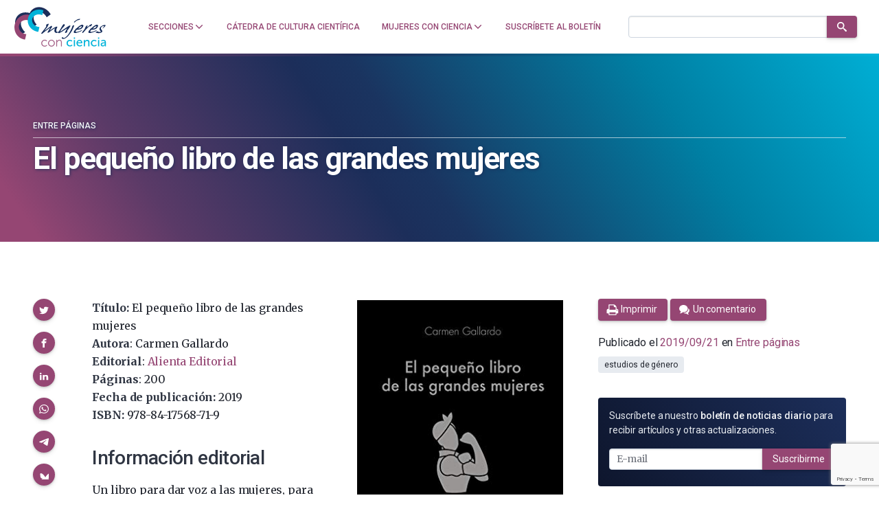

--- FILE ---
content_type: text/html; charset=UTF-8
request_url: https://mujeresconciencia.com/2019/09/21/el-pequeno-libro-de-las-grandes-mujeres/
body_size: 26221
content:
<!doctype html>
<!--
Design and Development by:
____________________________________
  JOSE CUESTA
  jose.cuesta▷inerciacreativa.com
  https://inerciacreativa.com

-->
<html prefix="og: http://ogp.me/ns#" lang="es">
<head>
	<meta charset="UTF-8">
	<meta name="viewport" content="width=device-width, initial-scale=1.0">
	
	<title>El pequeño libro de las grandes mujeres - Mujeres con ciencia</title>
	<meta name="robots" content="index, follow, max-image-preview:large, max-snippet:-1, max-video-preview:-1">
	<meta name="description" content="El pequeño libro de las grandes mujeres. Carmen Gallardo. Reflexiones. Frases ingeniosas. Comentarios. Pensamientos. Visiones alternativas. Frases célebres.">
	<meta property="og:locale" content="es">
	<meta property="og:type" content="article">
	<meta property="og:title" content="El pequeño libro de las grandes mujeres - Mujeres con ciencia">
	<meta property="og:description" content="El pequeño libro de las grandes mujeres. Carmen Gallardo. Reflexiones. Frases ingeniosas. Comentarios. Pensamientos. Visiones alternativas. Frases célebres.">
	<meta property="og:url" content="https://mujeresconciencia.com/2019/09/21/el-pequeno-libro-de-las-grandes-mujeres/">
	<meta property="og:site_name" content="Mujeres con ciencia">
	<meta property="article:publisher" content="https://www.facebook.com/mujerescciencia">
	<meta property="article:author" content="https://www.facebook.com/mujerescciencia">
	<meta property="article:published_time" content="2019-09-21T08:00:08+00:00">
	<meta property="article:modified_time" content="2019-09-20T19:59:11+00:00">
	<meta property="og:image" content="https://mujeresconciencia.com/app/uploads/2019/08/41JHk9U7fjL.jpg">
	<meta property="og:image:width" content="305">
	<meta property="og:image:height" content="500">
	<meta property="og:image:type" content="image/jpeg">
	<meta name="author" content="Marta Macho Stadler">
	<meta name="twitter:card" content="summary_large_image">
	<meta name="twitter:creator" content="@mujerconciencia">
	<meta name="twitter:site" content="@mujerconciencia">
	<meta name="twitter:label1" content="Escrito por">
	<meta name="twitter:data1" content="Marta Macho Stadler">
	<meta name="twitter:label2" content="Tiempo de lectura">
	<meta name="twitter:data2" content="1 minuto">
	<meta name="application-name" content="Mujeres con ciencia">
	<meta name="apple-mobile-web-app-title" content="Mujeres con ciencia">
	<meta name="msapplication-config" content="/browserconfig.xml">
	<meta name="theme-color" content="#ffffff">
	<link href="https://mujeresconciencia.com/2019/09/21/el-pequeno-libro-de-las-grandes-mujeres/" rel="canonical">
	<link crossorigin href="https://fonts.googleapis.com" rel="preconnect">
	<link crossorigin href="https://fonts.gstatic.com" rel="preconnect">
	<link href="https://mujeresconciencia.com/feed/" rel="alternate" title="Mujeres con ciencia » Feed" type="application/rss+xml">
	<link href="https://mujeresconciencia.com/?p=15803" rel="shortlink">
	<link href="https://fonts.googleapis.com/css2?family=Roboto:wght@300;400;500;700;900&#038;family=Merriweather:ital,wght@0,300;0,400;0,700;1,400;1,700&#038;display=swap" rel="preload" as="style" crossorigin>
	<link href="https://fonts.googleapis.com/css2?family=Roboto:wght@300;400;500;700;900&#038;family=Merriweather:ital,wght@0,300;0,400;0,700;1,400;1,700&#038;display=swap" rel="stylesheet" media="print" crossorigin onload="this.media=&#039;all&#039;">
	<link href="/favicon.ico" rel="alternate icon" sizes="any">
	<link href="/app/icons/favicon.svg" rel="icon" type="image/svg+xml">
	<link href="/app/icons/favicon.png" rel="icon" type="image/png">
	<link href="/app/icons/favicon-touch.png" rel="apple-touch-icon" sizes="180x180">
	<link href="/app/icons/favicon-mask.svg" rel="mask-icon" color="#954673">
	<link href="/site.webmanifest" rel="manifest">
	<link href="https://mujeresconciencia.com/wp/wp-includes/css/classic-themes.min.css?ver=1" id="classic-theme-styles-css" media="all" rel="stylesheet">
	<link href="https://mujeresconciencia.com/app/themes/spin/assets/styles/app.f21604f20fdf.css" id="spin-css" media="all" rel="stylesheet">
	<script async data-cfasync="false" data-wpfc-render="false" src="//www.googletagmanager.com/gtag/js?id=G-EJF9GQJ0P8"></script>
	<script data-cfasync="false" data-wpfc-render="false">
		var mi_version = '9.2.4';
		var mi_track_user = true;
		var mi_no_track_reason = '';
		var MonsterInsightsDefaultLocations = {"page_location":"https:\/\/mujeresconciencia.com\/2019\/09\/21\/el-pequeno-libro-de-las-grandes-mujeres\/"};
		if ( typeof MonsterInsightsPrivacyGuardFilter === 'function' ) {
		var MonsterInsightsLocations = (typeof MonsterInsightsExcludeQuery === 'object') ? MonsterInsightsPrivacyGuardFilter( MonsterInsightsExcludeQuery ) : MonsterInsightsPrivacyGuardFilter( MonsterInsightsDefaultLocations );
		} else {
		var MonsterInsightsLocations = (typeof MonsterInsightsExcludeQuery === 'object') ? MonsterInsightsExcludeQuery : MonsterInsightsDefaultLocations;
		}
		var disableStrs = [
		'ga-disable-G-EJF9GQJ0P8',
		];
		/* Function to detect opted out users */
		function __gtagTrackerIsOptedOut() {
		for (var index = 0; index < disableStrs.length; index++) {
		if (document.cookie.indexOf(disableStrs[index] + '=true') > -1) {
		return true;
		}
		}
		return false;
		}
		/* Disable tracking if the opt-out cookie exists. */
		if (__gtagTrackerIsOptedOut()) {
		for (var index = 0; index < disableStrs.length; index++) {
		window[disableStrs[index]] = true;
		}
		}
		/* Opt-out function */
		function __gtagTrackerOptout() {
		for (var index = 0; index < disableStrs.length; index++) {
		document.cookie = disableStrs[index] + '=true; expires=Thu, 31 Dec 2099 23:59:59 UTC; path=/';
		window[disableStrs[index]] = true;
		}
		}
		if ('undefined' === typeof gaOptout) {
		function gaOptout() {
		__gtagTrackerOptout();
		}
		}
		window.dataLayer = window.dataLayer || [];
		window.MonsterInsightsDualTracker = {
		helpers: {},
		trackers: {},
		};
		if (mi_track_user) {
		function __gtagDataLayer() {
		dataLayer.push(arguments);
		}
		function __gtagTracker(type, name, parameters) {
		if (!parameters) {
		parameters = {};
		}
		if (parameters.send_to) {
		__gtagDataLayer.apply(null, arguments);
		return;
		}
		if (type === 'event') {
		parameters.send_to = monsterinsights_frontend.v4_id;
		var hookName = name;
		if (typeof parameters['event_category'] !== 'undefined') {
		hookName = parameters['event_category'] + ':' + name;
		}
		if (typeof MonsterInsightsDualTracker.trackers[hookName] !== 'undefined') {
		MonsterInsightsDualTracker.trackers[hookName](parameters);
		} else {
		__gtagDataLayer('event', name, parameters);
		}
		} else {
		__gtagDataLayer.apply(null, arguments);
		}
		}
		__gtagTracker('js', new Date());
		__gtagTracker('set', {
		'developer_id.dZGIzZG': true,
		});
		if ( MonsterInsightsLocations.page_location ) {
		__gtagTracker('set', MonsterInsightsLocations);
		}
		__gtagTracker('config', 'G-EJF9GQJ0P8', {"forceSSL":"true","link_attribution":"true"} );
		window.gtag = __gtagTracker;										(function () {
		/* https://developers.google.com/analytics/devguides/collection/analyticsjs/ */
		/* ga and __gaTracker compatibility shim. */
		var noopfn = function () {
		return null;
		};
		var newtracker = function () {
		return new Tracker();
		};
		var Tracker = function () {
		return null;
		};
		var p = Tracker.prototype;
		p.get = noopfn;
		p.set = noopfn;
		p.send = function () {
		var args = Array.prototype.slice.call(arguments);
		args.unshift('send');
		__gaTracker.apply(null, args);
		};
		var __gaTracker = function () {
		var len = arguments.length;
		if (len === 0) {
		return;
		}
		var f = arguments[len - 1];
		if (typeof f !== 'object' || f === null || typeof f.hitCallback !== 'function') {
		if ('send' === arguments[0]) {
		var hitConverted, hitObject = false, action;
		if ('event' === arguments[1]) {
		if ('undefined' !== typeof arguments[3]) {
		hitObject = {
		'eventAction': arguments[3],
		'eventCategory': arguments[2],
		'eventLabel': arguments[4],
		'value': arguments[5] ? arguments[5] : 1,
		}
		}
		}
		if ('pageview' === arguments[1]) {
		if ('undefined' !== typeof arguments[2]) {
		hitObject = {
		'eventAction': 'page_view',
		'page_path': arguments[2],
		}
		}
		}
		if (typeof arguments[2] === 'object') {
		hitObject = arguments[2];
		}
		if (typeof arguments[5] === 'object') {
		Object.assign(hitObject, arguments[5]);
		}
		if ('undefined' !== typeof arguments[1].hitType) {
		hitObject = arguments[1];
		if ('pageview' === hitObject.hitType) {
		hitObject.eventAction = 'page_view';
		}
		}
		if (hitObject) {
		action = 'timing' === arguments[1].hitType ? 'timing_complete' : hitObject.eventAction;
		hitConverted = mapArgs(hitObject);
		__gtagTracker('event', action, hitConverted);
		}
		}
		return;
		}
		function mapArgs(args) {
		var arg, hit = {};
		var gaMap = {
		'eventCategory': 'event_category',
		'eventAction': 'event_action',
		'eventLabel': 'event_label',
		'eventValue': 'event_value',
		'nonInteraction': 'non_interaction',
		'timingCategory': 'event_category',
		'timingVar': 'name',
		'timingValue': 'value',
		'timingLabel': 'event_label',
		'page': 'page_path',
		'location': 'page_location',
		'title': 'page_title',
		'referrer' : 'page_referrer',
		};
		for (arg in args) {
		if (!(!args.hasOwnProperty(arg) || !gaMap.hasOwnProperty(arg))) {
		hit[gaMap[arg]] = args[arg];
		} else {
		hit[arg] = args[arg];
		}
		}
		return hit;
		}
		try {
		f.hitCallback();
		} catch (ex) {
		}
		};
		__gaTracker.create = newtracker;
		__gaTracker.getByName = newtracker;
		__gaTracker.getAll = function () {
		return [];
		};
		__gaTracker.remove = noopfn;
		__gaTracker.loaded = true;
		window['__gaTracker'] = __gaTracker;
		})();
		} else {
		console.log("");
		(function () {
		function __gtagTracker() {
		return null;
		}
		window['__gtagTracker'] = __gtagTracker;
		window['gtag'] = __gtagTracker;
		})();
		}
	</script>
	<script id="monsterinsights-frontend-script-js" src="https://mujeresconciencia.com/app/plugins/google-analytics-for-wordpress/assets/js/frontend-gtag.min.js?ver=9.2.4"></script>
	<script data-cfasync="false" data-wpfc-render="false" id="monsterinsights-frontend-script-js-extra">
		var monsterinsights_frontend = {"js_events_tracking":"true","download_extensions":"doc,pdf,ppt,zip,xls,docx,pptx,xlsx","inbound_paths":"[{\"path\":\"\\\/go\\\/\",\"label\":\"affiliate\"},{\"path\":\"\\\/recommend\\\/\",\"label\":\"affiliate\"}]","home_url":"https:\/\/mujeresconciencia.com","hash_tracking":"false","v4_id":"G-EJF9GQJ0P8"};
	</script>
</head>
<body class="single single-post post-standard has-latest" itemscope itemtype="https://schema.org/WebSite">
<header class="nav">
	<div class="nav__brand">
		<p class="nav__title" itemprop="name">Mujeres con ciencia — Cátedra de Cultura Científica de la UPV/EHU</p>
		<p class="nav__description" itemprop="description">Un blog de la Cátedra de Cultura Científica de la UPV/EHU</p>
		<link itemprop="publisher" href="#publisher">
		<link itemprop="image" href="https://mujeresconciencia.com/app/themes/spin/assets/images/mujeresconciencia.5d7e60f9c0fd.png">
		<a class="nav__home" href="https://mujeresconciencia.com/" itemprop="url" rel="home" aria-label="Inicio">
			<svg id="brand" x="0" y="0" width="185" height="80" viewBox="0 0 185 80" focusable="false" role="img" class="brand brand--main"><defs><g id="isotype"><path id="isotype-m" d="M71.442 12.596C63.028 1.031 48.137-2.473 38.179 4.772c-2.87 2.087-4.991 4.852-6.392 7.988-7.375-2.146-14.804-1.582-20.501 2.212C.025 22.474-.197 39.732 10.791 53.52a42.815 42.815 0 0 0 2.733 3.107l9.079-6.046a28.429 28.429 0 0 1-3.135-3.347c-6.765-8.487-7.121-18.783-.797-22.996 3.038-2.022 7.065-2.26 11.179-1.034.201 5.281 2.007 10.774 5.534 15.624a29.88 29.88 0 0 0 2.112 2.589l8.027-5.839a20.075 20.075 0 0 1-2.438-2.779c-5.18-7.119-4.845-16.187.748-20.256 5.592-4.067 14.323-1.594 19.503 5.525a20.144 20.144 0 0 1 1.894 3.176l8.028-5.841a30.926 30.926 0 0 0-1.816-2.807z"/><path id="isotype-c1" d="M24.925 54.508a15.27 15.27 0 0 1-3.364-.414C13.726 52.23 8.82 44.641 10.603 37.143s9.582-12.063 17.417-10.2a15.32 15.32 0 0 1 3.19 1.146l2.561-10.764a22.817 22.817 0 0 0-2.924-.905C18.12 13.393 5.227 21.76 2.052 35.11c-3.175 13.349 4.567 26.627 17.296 29.653a22.47 22.47 0 0 0 3.017.509l2.56-10.764z"/><path id="isotype-c2" d="M50.901 40.438a16.24 16.24 0 0 1-3.276-.435c-7.654-1.822-12.576-8.691-10.995-15.342 1.583-6.652 9.07-10.568 16.724-8.748 1.102.263 2.146.631 3.124 1.086l2.271-9.548a24.448 24.448 0 0 0-2.858-.867c-12.433-2.957-24.797 4.246-27.614 16.09-2.818 11.845 4.977 23.843 17.41 26.801.984.234 1.966.405 2.944.512l2.27-9.549z"/></g><g id="logotype"><g id="logotype-women"><path d="M175.434 49.474c0 .083-.102.249-.308.497a6.304 6.304 0 0 1-.773.767 9.032 9.032 0 0 1-1.056.768c-.395.247-.766.414-1.108.497-.585.139-1.262.261-2.035.371a15.15 15.15 0 0 1-2.137.168c-.689-.028-1.512-.127-2.474-.292-.962-.166-1.734-.345-2.319-.536a1.889 1.889 0 0 1-.645-.189c-.188-.095-.284-.241-.284-.432 0-.169.156-.378.463-.624.311-.249.757-.429 1.341-.538.104-.221.232-.4.387-.541.154-.136.437-.303.851-.496.032 0 .05-.014.05-.042h.155c.24 0 .412.195.515.581.275.083.645.185 1.108.311.463.124.953.235 1.469.331.515.098 1.021.18 1.519.25.499.068.936.104 1.314.104.686 0 1.03-.14 1.03-.414 0-.111-.05-.248-.154-.415-.069-.055-.122-.192-.155-.416a4.347 4.347 0 0 0-.334-.767c-.121-.206-.335-.475-.645-.808-.481-.579-.824-1.173-1.03-1.782-.207-.608-.31-1.118-.31-1.535 0-.468.077-.876.232-1.222.155-.346.369-.781.645-1.306.17-.25.256-.416.256-.498.206-.414.542-.828 1.005-1.243.464-.414.979-.809 1.546-1.182a22.035 22.035 0 0 1 1.701-1.016 20.337 20.337 0 0 1 1.519-.746c1.236-.47 2.319-.705 3.245-.705.585 0 1.083.099 1.496.291.24.166.361.387.361.662 0 .277-.086.553-.258.83-.138.193-.387.498-.748.912s-.764.855-1.21 1.325c-.447.471-.902.92-1.366 1.348-.462.43-.867.768-1.209 1.017a.165.165 0 0 1-.104.04.502.502 0 0 0-.155.043.71.71 0 0 1-.308.124c-.172 0-.311-.11-.413-.333 0-.107.208-.33.619-.662.48-.497.882-.939 1.21-1.326.327-.387.559-.72.696-.995.103-.083.154-.207.154-.374 0-.22-.096-.413-.284-.579-.189-.168-.454-.25-.798-.25a3.32 3.32 0 0 1-.413.082c-.171.03-.359.083-.565.168-.173.055-.328.104-.464.145-.138.042-.258.09-.36.146-.722.275-1.255.551-1.598.828a2.63 2.63 0 0 0-.773.994 1.948 1.948 0 0 1-.31.498c-.172.22-.293.442-.36.663-.069.222-.119.608-.154 1.161 0 .47.052.837.154 1.099.103.262.377.654.825 1.181.206.222.324.388.361.497 0 .112.205.43.618.954.239.304.394.553.463.746.069.195.103.428.103.705 0 .056.008.123.026.206.017.085.026.182.026.292.104.302.154.523.154.662m-10.509-7.214c-1.065 1.271-2.439 2.177-4.122 2.716-1.685.539-3.488.808-5.411.808-.275 0-.481-.014-.619-.041h-.617l-.979.912c-.344.305-.619.564-.824.787a6.972 6.972 0 0 0-.465.541 1.13 1.13 0 0 0-.205.475 12.12 12.12 0 0 0-.102.644c0 .414.221.691.669.829.445.14.858.207 1.236.207.516 0 1.133-.084 1.854-.249s1.683-.428 2.886-.787l.206-.045c.137-.051.342-.135.619-.245.274-.11.635-.276 1.082-.498.652-.277 1.16-.498 1.521-.664a4.25 4.25 0 0 1 .953-.331 1.51 1.51 0 0 0 .386-.186c.154-.097.368-.214.644-.353.378-.278.636-.415.773-.415.033 0 .051.027.051.083-.104.471-.216.789-.335.953a2.38 2.38 0 0 1-.438.456l-.412.331c-.309.307-.979.678-2.009 1.119a30.84 30.84 0 0 1-3.04 1.161 59.746 59.746 0 0 1-4.507 1.41c-1.358.36-2.259.537-2.706.537-2.027 0-3.041-.537-3.041-1.615 0-.607.112-1.184.336-1.72a4.825 4.825 0 0 1 .85-1.391c.068-.136.412-.524 1.029-1.158l.85-.935c.188-.207.316-.337.387-.394a.314.314 0 0 1 .156-.125c.068-.027.102-.068.102-.121 0-.113-.173-.168-.515-.168l-.051-.041c0-.056.104-.18.309-.375.206-.191.455-.393.748-.602.291-.207.574-.398.849-.58.276-.179.465-.297.567-.351.172-.027.413-.172.723-.436.308-.264.703-.627 1.185-1.099.789-.772 1.373-1.284 1.752-1.533a25.858 25.858 0 0 1 2.086-1.514 28.627 28.627 0 0 1 2.112-1.266 15.09 15.09 0 0 1 1.854-.85c.568-.205 1.039-.31 1.418-.31 1.613.331 2.422 1.022 2.422 2.072-.001.916-.74 2.366-2.217 4.357m-4.792.787c.548-.136 1.15-.483 1.803-1.034a9.258 9.258 0 0 0 1.7-1.907c.206-.277.31-.54.31-.789 0-.387-.241-.58-.721-.58-.173 0-.431.069-.773.207-.173.056-.404.16-.696.313-.291.152-.617.338-.979.559-.361.221-.721.47-1.082.747-.36.277-.696.552-1.004.828-.55.359-.843.678-.876.953a.66.66 0 0 1-.258.291c-.549.358-.824.593-.824.704 0 .109.154.166.464.166.308 0 .703-.043 1.185-.123a79.867 79.867 0 0 0 1.751-.335m-24.576 9.036.051-.122c.343-1.022.618-1.769.826-2.238.206-.47.444-.816.721-1.037.171-.191.342-.367.515-.52.17-.15.309-.296.413-.435.136-.136.299-.343.488-.621.188-.276.421-.609.696-.996l.928-1.325a9.79 9.79 0 0 0 .926-1.576c.31-.635.498-1.133.568-1.492.103-.358.196-.663.283-.912.084-.247.223-.511.411-.787a9.5 9.5 0 0 1 .723-.91c.29-.333.695-.762 1.21-1.287.241-.25.79-.373 1.65-.373l.36.041h.411a6.703 6.703 0 0 0-.566.912 14.67 14.67 0 0 0-.464.975c-.138.317-.25.609-.334.87-.086.265-.147.449-.181.56a.391.391 0 0 0-.051.208c0 .057.017.082.051.082.069 0 .171-.063.31-.186.137-.125.241-.215.31-.27.824-.581 1.476-1.078 1.958-1.493.48-.414.858-.752 1.133-1.016.275-.263.455-.463.54-.6.085-.139.146-.234.182-.291a.98.98 0 0 1 .154-.208 8.777 8.777 0 0 0 1.34-.789 26.492 26.492 0 0 1 2.988-1.574h.257c.274 0 .498.07.67.207.102.082.153.209.153.374 0 .33-.153.745-.463 1.243-.446.719-.894 1.313-1.34 1.782-.447.47-.858.774-1.235.913-.173.081-.309.123-.413.123-.274 0-.601-.193-.979-.58-.309.193-.669.429-1.083.705-.41.275-.807.56-1.184.85l-1.082.829c-.342.262-.585.462-.72.601-1.34 1.271-2.672 2.633-3.994 4.084s-2.447 2.825-3.375 4.125l-.207.207c-.825.855-1.409 1.423-1.751 1.699-.277.247-.568.372-.876.372-.138 0-.412-.041-.825-.125h-.103zm.258-9.823c-1.065 1.271-2.438 2.177-4.123 2.716-1.684.539-3.486.808-5.41.808-.275 0-.48-.014-.618-.041h-.617l-.98.912c-.344.305-.618.564-.824.787-.205.222-.36.401-.463.541a1.12 1.12 0 0 0-.207.475c-.034.182-.068.394-.102.644 0 .414.222.691.67.829.444.14.857.207 1.235.207.515 0 1.133-.084 1.855-.249s1.683-.428 2.886-.787l.205-.045c.137-.051.344-.135.618-.245.275-.11.636-.276 1.083-.498.652-.277 1.16-.498 1.521-.664.36-.168.678-.276.952-.331.104-.027.232-.09.386-.186.155-.097.369-.214.644-.353.378-.278.637-.415.775-.415.033 0 .051.027.051.083-.103.471-.214.789-.335.953a2.38 2.38 0 0 1-.438.456l-.411.331c-.31.307-.979.678-2.011 1.119-.996.441-2.008.83-3.039 1.161a59.618 59.618 0 0 1-4.508 1.41c-1.357.36-2.259.537-2.705.537-2.028 0-3.041-.537-3.041-1.615 0-.607.111-1.184.335-1.72a4.85 4.85 0 0 1 .851-1.391c.068-.136.412-.524 1.03-1.158.378-.417.662-.727.851-.935.188-.207.316-.337.386-.394a.316.316 0 0 1 .155-.125c.068-.027.102-.068.102-.121 0-.113-.172-.168-.515-.168l-.051-.041c0-.056.102-.18.309-.375.207-.191.455-.393.748-.602.292-.207.574-.398.849-.58.275-.179.463-.297.567-.351.173-.027.412-.172.723-.436.307-.264.702-.627 1.184-1.099.788-.772 1.374-1.284 1.751-1.533a26.056 26.056 0 0 1 2.087-1.514 28.027 28.027 0 0 1 2.113-1.266 14.89 14.89 0 0 1 1.854-.85c.566-.205 1.038-.31 1.416-.31 1.615.331 2.423 1.022 2.423 2.072-.001.916-.74 2.366-2.217 4.357m-4.792.787c.55-.136 1.15-.483 1.804-1.034a9.249 9.249 0 0 0 1.698-1.907c.208-.277.311-.54.311-.789 0-.387-.24-.58-.72-.58-.173 0-.432.069-.774.207-.173.056-.404.16-.695.313a16.74 16.74 0 0 0-.98.559c-.359.221-.72.47-1.081.747-.36.277-.695.552-1.004.828-.549.359-.842.678-.877.953a.635.635 0 0 1-.257.291c-.549.358-.825.593-.825.704 0 .109.154.166.464.166.308 0 .703-.043 1.186-.123a81.07 81.07 0 0 0 1.75-.335m-15.662-1.616.257-.622a3.04 3.04 0 0 0 .204-.665c.037-.19.071-.384.105-.578v-.042c0-.414.137-.781.412-1.098.275-.317.652-.656 1.133-1.016.069-.027.207-.125.413-.291.206-.165.361-.248.464-.248.17 0 .618.139 1.339.414.034.028.102.041.207.041a230.077 230.077 0 0 1-1.933 4.749 102.869 102.869 0 0 1-1.726 3.873 37.89 37.89 0 0 1-1.854 3.44 58.184 58.184 0 0 1-2.267 3.443c-.172.22-.38.477-.619.766-.241.289-.515.644-.825 1.058a38.171 38.171 0 0 1-1.469 1.927 41.409 41.409 0 0 1-1.416 1.637c-.858.996-1.94 1.99-3.246 2.986-.103.055-.206.108-.309.165a3.919 3.919 0 0 1-.36.166.884.884 0 0 0-.311.166c-.583.579-1.192 1.01-1.829 1.285-.634.276-1.433.564-2.395.87l-.361.042a6.397 6.397 0 0 1-1.031.082c-.308 0-.608-.033-.901-.104a5.434 5.434 0 0 1-1.055-.395.908.908 0 0 0-.207-.124 1.186 1.186 0 0 1-.438-.248c-.119-.109-.18-.292-.18-.537 0-.167.052-.402.155-.706.068-.139.12-.277.154-.415.035-.14.085-.274.153-.416.104-.441.276-.662.516-.662.275 0 .55.111.824.333.275.221.431.429.463.62.035.249.397.429 1.083.54.413.11.809.166 1.186.166.515 0 1.116-.152 1.802-.457.86-.58 1.736-1.298 2.628-2.155a44.3 44.3 0 0 0 2.449-2.53 29.024 29.024 0 0 0 1.828-2.236c.481-.664.755-1.078.824-1.244a111.556 111.556 0 0 0 3.529-6.237 55.721 55.721 0 0 0 2.604-5.743m5.152-10.157a1.205 1.205 0 0 1-.567.166c-.412 0-.617-.249-.617-.746 0-.194.103-.401.308-.622l.129-.104c.052-.041.146-.131.284-.27a59.336 59.336 0 0 1 2.034-1.72 15.341 15.341 0 0 1 2.139-1.432c.309-.191.463-.304.463-.331a32.166 32.166 0 0 1 1.547-.829c.342-.165.66-.29.954-.372.29-.083.65-.152 1.082-.207.427-.056 1.055-.193 1.88-.416h.566c.274 0 .601.084.979.249l.104.083c-.276.222-.534.47-.774.746l-.154.125c-.275.277-.489.471-.645.579a1.223 1.223 0 0 1-.591.208c-.516.057-.92.117-1.21.187a9.19 9.19 0 0 0-1.006.312c-.24.109-.43.165-.567.165-.79.222-1.375.429-1.751.622-.378.193-.808.484-1.288.871l-.67.497c-.172.165-.318.306-.438.415s-.216.221-.284.331c-.137.222-.515.524-1.133.912-.172.14-.327.255-.463.354a7.368 7.368 0 0 0-.311.227"/><path d="M101.039 37.244a6.88 6.88 0 0 1-.774 1.201 41.2 41.2 0 0 1-1.34 1.617c-.275.247-.43.415-.463.499a1.91 1.91 0 0 1-.463.414 1.8 1.8 0 0 0-.464.331 25.584 25.584 0 0 1-1.185 1.534c-.55.72-1.065 1.381-1.545 1.99a77.494 77.494 0 0 0-1.752 2.425c-.446.647-.755 1.305-.927 1.967.96-.247 1.63-.454 2.008-.619.31-.14.722-.444 1.237-.914l1.031-.828a49.301 49.301 0 0 0 1.391-1.014c.342-.264.807-.574 1.391-.935.48-.304 1.074-.697 1.778-1.182.703-.483 1.553-1.058 2.549-1.719l.619-.416c2.404-1.658 4.276-2.916 5.616-3.772.137-.11.343-.166.618-.166h.412c.172 0 .395.029.67.083l.386.063c.086.014.163.02.233.02.273.028.413.11.413.249 0 .056-.19.413-.568 1.077-.241.359-.447.691-.619.993-.172.307-.342.582-.515.832-.756 1.326-1.365 2.314-1.83 2.964a12.651 12.651 0 0 1-1.416 1.678c-.412.389-.671.72-.772.996a5.7 5.7 0 0 1-.258.537c-.104.195-.207.403-.31.622-.412.969-.618 1.55-.618 1.742 0 .277.206.512.618.704-.481.444-.859.762-1.133.955a3.726 3.726 0 0 1-.876.455 6.594 6.594 0 0 1-1.133.373 4.82 4.82 0 0 1-1.133.165c-.241 0-.396-.054-.463-.165 0-.25.067-.573.205-.975.137-.4.327-.823.567-1.263.137-.25.257-.472.359-.664.104-.194.189-.359.258-.497.069-.167.182-.374.336-.621.154-.251.334-.568.542-.954l.154-.249c.102-.139.205-.372.308-.705.137-.332.275-.595.412-.789.174-.328.353-.689.542-1.076.188-.387.335-.73.438-1.036-.586.306-1.091.614-1.521.932-.429.318-.781.603-1.056.853a.806.806 0 0 1-.515.164c-.412.109-.652.233-.722.372a5.937 5.937 0 0 1-.772.686c-.345.263-.713.51-1.108.743a11.99 11.99 0 0 1-1.133.603c-.361.165-.611.248-.747.248-.207 0-.43.222-.671.664-.411.526-.756.856-1.031.995l-.617.249a6.046 6.046 0 0 0-.619.29c-.239.14-.558.312-.953.519s-.901.462-1.519.767l-1.701.911a2.133 2.133 0 0 1-1.185.374c-.55 0-1.03-.194-1.443-.58-.241-.193-.36-.358-.36-.499 0-.138.275-.606.824-1.409.275-.359.507-.675.696-.952.188-.277.351-.497.49-.664.48-.718.909-1.354 1.287-1.905.378-.554.704-1.063.979-1.535.275-.442.557-.912.849-1.41s.593-1.022.902-1.573l.516-.872c.276-.553.575-1.105.901-1.659.326-.552.678-1.118 1.057-1.698.377-.581.712-1.077 1.005-1.493.291-.414.557-.759.799-1.035.137-.194.48-.317 1.03-.374h.154c.825 0 1.305.276 1.443.829.033.14.059.263.076.372.017.113.043.25.078.417.034.138.052.248.052.331v.412z"/><path d="M74.968 41.722a47.755 47.755 0 0 0-1.958 2.985 53.602 53.602 0 0 0-1.804 3.233 134.072 134.072 0 0 1 4.02-2.984 69.107 69.107 0 0 1 3.246-2.198 37.92 37.92 0 0 1 2.885-1.681 31.89 31.89 0 0 1 2.731-1.263c.206-.055.429-.084.67-.084.618 0 1.167.166 1.648.497.069.057.103.14.103.25 0 .139-.138.361-.412.663a1.142 1.142 0 0 0-.155.229.428.428 0 0 1-.103.143l-.155.373c-.412.969-.739 1.81-.979 2.529-.242.719-.361 1.506-.361 2.364v.744c0 .224.033.458.103.706.171.746.386 1.279.645 1.595.257.32.678.478 1.263.478.445 0 1.013-.098 1.7-.289.309-.083.549-.125.721-.125.275 0 .413.069.413.206 0 .193-.181.444-.542.747-.36.304-.677.484-.953.54-.413.027-.927.18-1.545.455a1.826 1.826 0 0 1-.49.229c-.153.042-.283.076-.386.103h-.207a.485.485 0 0 1-.155.041h-.051c-1.203 0-2.233-.388-3.092-1.16-.859-.771-1.287-1.685-1.287-2.735a32.8 32.8 0 0 1 .128-1.533c.051-.47.129-.899.232-1.286.104-.385.232-.823.385-1.307.156-.482.353-1.002.595-1.553a589.697 589.697 0 0 0-2.989 1.864c-.791.499-1.469.933-2.036 1.307-.567.374-1.082.737-1.545 1.099-.463.359-.987.76-1.571 1.202a41.536 41.536 0 0 0-1.855 1.428c-.413.349-.739.645-.98.893l-.514.373c-.755.525-1.562.786-2.421.786a1.581 1.581 0 0 1-.413.043c-.515 0-.772-.139-.772-.414 0-.167.12-.359.36-.582 0-.026.017-.04.051-.04.481-.828.988-1.707 1.521-2.634.532-.924 1.125-1.912 1.778-2.962 1.064-1.771 1.597-2.723 1.597-2.861a.174.174 0 0 0-.104-.041c-.067 0-.188.068-.36.207-.549.359-1.072.718-1.571 1.079-.498.357-.987.717-1.468 1.074a221.394 221.394 0 0 0-3.453 2.49l-1.905 1.408a67.85 67.85 0 0 0-2.062 1.513c-.481.374-.927.727-1.34 1.057-.893.721-1.554 1.291-1.982 1.723-.429.428-.783.709-1.057.848-.343.139-.721.208-1.133.208s-.755-.042-1.03-.124c-.274-.084-.413-.193-.413-.332 0-.109.139-.278.413-.496.173-.251.412-.582.722-.996.309-.414.704-.94 1.184-1.575.755-.996 1.382-1.838 1.881-2.529.498-.689.92-1.229 1.263-1.617a60.678 60.678 0 0 0 2.937-3.771c.824-1.161 1.374-1.976 1.648-2.445.172-.249.259-.719.259-1.41 0-.387-.018-.635-.051-.746a36.984 36.984 0 0 1-.258-.787 1.992 1.992 0 0 1-.103-.581c0-.275.103-.44.309-.497.274-.109.619-.275 1.031-.497.343-.222.6-.358.771-.415.171-.027.465-.166.877-.414.548-.305.943-.456 1.185-.456.171 0 .291.014.359.041.481.222.722.429.722.622 0 .139-.103.416-.309.828a38.231 38.231 0 0 1-1.314 2.82 48.471 48.471 0 0 1-1.056 1.905c-.275.471-.508.83-.695 1.079-.19.248-.491.607-.902 1.077l-4.534 5.929 12.21-9.079c1.031-.773 1.717-1.16 2.061-1.16.24 0 .515.193.824.581.276.496.414.855.414 1.076 0 .249-.077.526-.232.831-.158.3-.424.687-.802 1.158"/></g><path d="M84.526 66.308h1.034v2.167a5.21 5.21 0 0 1-.098 1.011h.048c.419-1.157 2.143-3.474 5.221-3.474 3.202 0 4.064 1.897 4.064 4.803v7.808h-1.034v-7.437c0-2.144-.271-4.164-3.03-4.164-2.314 0-4.359 1.626-4.975 3.916-.147.517-.197 1.084-.197 1.676v6.009h-1.034V66.308zm-9.804-.296c3.522 0 6.378 2.784 6.378 6.379 0 3.67-2.856 6.527-6.378 6.527s-6.379-2.857-6.379-6.527c0-3.595 2.857-6.379 6.379-6.379zm0 11.896c2.93 0 5.295-2.389 5.295-5.518 0-3.054-2.365-5.369-5.295-5.369-2.931 0-5.295 2.315-5.295 5.369 0 3.13 2.364 5.518 5.295 5.518zM61.247 66.012c2.93 0 4.409 1.749 4.409 1.749l-.641.837s-1.404-1.576-3.768-1.576c-2.881 0-5.27 2.144-5.27 5.468 0 3.276 2.388 5.419 5.27 5.419 2.709 0 4.113-1.774 4.113-1.774l.542.862s-1.601 1.922-4.655 1.922c-3.472 0-6.354-2.513-6.354-6.429 0-3.916 2.931-6.478 6.354-6.478z" id="logotype-with"/><path d="M179.729 70.84h.541v-.222c0-2.044-1.157-2.734-2.733-2.734-1.921 0-3.473 1.207-3.473 1.207l-.985-1.749s1.798-1.477 4.654-1.477c3.152 0 4.926 1.723 4.926 4.876v7.881h-2.216V77.44c0-.567.049-.985.049-.985h-.049s-1.01 2.463-3.989 2.463c-2.144 0-4.236-1.306-4.236-3.793-.001-4.112 5.417-4.285 7.511-4.285zm-2.759 6.156c2.02 0 3.325-2.117 3.325-3.966v-.394h-.616c-1.798 0-5.049.125-5.049 2.364 0 1.011.788 1.996 2.34 1.996zm-9.902-15.763h2.414v2.439h-2.414v-2.439zm.025 4.927h2.389v12.462h-2.389V66.16zm-7.686-.295c3.128 0 4.68 1.822 4.68 1.822l-1.132 1.674s-1.331-1.428-3.448-1.428c-2.512 0-4.335 1.872-4.335 4.434 0 2.535 1.823 4.482 4.409 4.482 2.315 0 3.842-1.676 3.842-1.676l.96 1.749s-1.725 1.995-4.976 1.995c-3.916 0-6.673-2.784-6.673-6.527-.001-3.694 2.757-6.525 6.673-6.525zm-20.64.295h2.315v1.65c0 .491-.05.91-.05.91h.05c.492-1.083 1.97-2.855 4.679-2.855 2.932 0 4.286 1.601 4.286 4.777v7.979h-2.389v-7.437c0-1.749-.369-3.129-2.364-3.129-1.896 0-3.423 1.257-3.94 3.053-.148.494-.196 1.061-.196 1.676v5.837h-2.389V66.16zm-8.303-.295c3.521 0 5.394 2.609 5.394 5.836 0 .32-.074 1.034-.074 1.034h-9.087c.123 2.734 2.068 4.114 4.284 4.114 2.144 0 3.695-1.454 3.695-1.454l.985 1.749s-1.849 1.773-4.828 1.773c-3.916 0-6.6-2.832-6.6-6.527 0-3.964 2.684-6.525 6.231-6.525zm2.955 5.073c-.074-2.142-1.403-3.177-3.004-3.177-1.822 0-3.3 1.132-3.645 3.177h6.649zm-14.482-9.705h2.414v2.439h-2.414v-2.439zm.025 4.927h2.389v12.462h-2.389V66.16zm-7.687-.295c3.128 0 4.679 1.822 4.679 1.822l-1.133 1.674s-1.33-1.428-3.448-1.428c-2.512 0-4.334 1.872-4.334 4.434 0 2.535 1.823 4.482 4.409 4.482 2.314 0 3.841-1.676 3.841-1.676l.96 1.749s-1.724 1.995-4.975 1.995c-3.916 0-6.674-2.784-6.674-6.527.002-3.694 2.759-6.525 6.675-6.525z" id="logotype-science"/></g><g id="brand--plain"><use href="#isotype-m" fill="#1c2e5a"/><use href="#isotype-c1" fill="#954673"/><use href="#isotype-c2" fill="#00b3d9"/><use href="#logotype-women" fill="#172e5c"/><use href="#logotype-with" fill="#954673"/><use href="#logotype-science" fill="#00b3d9"/></g></defs><g id="brand--main"><g class="brand__isotype"><use class="brand__symbol brand__isotype-m" href="#isotype-m" fill="#1c2e5a"/><use class="brand__symbol brand__isotype-c1" href="#isotype-c1" fill="#954673"/><use class="brand__symbol brand__isotype-c2" href="#isotype-c2" fill="#00b3d9"/></g><g class="brand__logotype"><use class="brand__symbol brand__logotype-women" href="#logotype-women" fill="#172e5c"/><use class="brand__symbol brand__logotype-with" href="#logotype-with" fill="#954673"/><use class="brand__symbol brand__logotype-science" href="#logotype-science" fill="#00b3d9"/></g></g></svg>
		</a>
		<button class="nav__toggle button is-primary is-outlined" type="button" data-toggle="collapse" data-target="#navigation" aria-expanded="false" aria-controls="navigation" aria-label="Menú">
			<svg focusable="false" aria-hidden="true" class="icon icon-menu"><use href="#icon-menu" aria-hidden="true"></use></svg>
		</button>
	</div>
	<nav class="nav__menu collapse" id="navigation">
		<ul class="nav__list" itemprop="hasPart" itemscope itemtype="https://schema.org/SiteNavigationElement">
	<li class="nav__item has-children"><button id="nav-button-18" class="nav__button" aria-controls="nav-children-18" aria-expanded="false" type="button"><span>Secciones</span><svg focusable="false" aria-hidden="true" class="icon icon-arrow"><use href="#icon-arrow" aria-hidden="true"></use></svg></button><ul class="nav__children" id="nav-children-18"><li class="nav__child"><a id="nav-link-1000009" class="nav__link" href="https://mujeresconciencia.com/categoria/ciencia-y-mas/" itemprop="url"><span itemprop="name">Ciencia y más</span></a></li><li class="nav__child"><a id="nav-link-1000006" class="nav__link" href="https://mujeresconciencia.com/categoria/efemerides/" itemprop="url"><span itemprop="name">Efemérides</span></a></li><li class="nav__child"><a id="nav-link-1000007" class="nav__link" href="https://mujeresconciencia.com/categoria/en-corto/" itemprop="url"><span itemprop="name">En corto</span></a></li><li class="nav__child"><a id="nav-link-1000005" class="nav__link" href="https://mujeresconciencia.com/categoria/en-la-red/" itemprop="url"><span itemprop="name">En la red</span></a></li><li class="nav__child current-post-ancestor current-post-parent"><a id="nav-link-1000010" class="nav__link" href="https://mujeresconciencia.com/categoria/entre-paginas/" itemprop="url"><span itemprop="name">Entre páginas</span></a></li><li class="nav__child"><a id="nav-link-1000493" class="nav__link" href="https://mujeresconciencia.com/categoria/gigantas-en-verso/" itemprop="url"><span itemprop="name">Gigantas en verso</span></a></li><li class="nav__child"><a id="nav-link-1000001" class="nav__link" href="https://mujeresconciencia.com/categoria/hitos/" itemprop="url"><span itemprop="name">Hitos</span></a></li><li class="nav__child"><a id="nav-link-1000502" class="nav__link" href="https://mujeresconciencia.com/categoria/pasatiempos/" itemprop="url"><span itemprop="name">Pasatiempos</span></a></li><li class="nav__child"><a id="nav-link-1000004" class="nav__link" href="https://mujeresconciencia.com/categoria/por-pares/" itemprop="url"><span itemprop="name">Por pares</span></a></li><li class="nav__child"><a id="nav-link-1000003" class="nav__link" href="https://mujeresconciencia.com/categoria/protagonista/" itemprop="url"><span itemprop="name">Protagonista</span></a></li><li class="nav__child"><a id="nav-link-1000469" class="nav__link" href="https://mujeresconciencia.com/categoria/retrato-alfabetico/" itemprop="url"><span itemprop="name">Retrato alfabético</span></a></li><li class="nav__child"><a id="nav-link-1000002" class="nav__link" href="https://mujeresconciencia.com/categoria/vidas-cientificas/" itemprop="url"><span itemprop="name">Vidas científicas</span></a></li><li class="nav__child"><a id="nav-link-1000505" class="nav__link" href="https://mujeresconciencia.com/categoria/yo-investigo/" itemprop="url"><span itemprop="name">Yo investigo</span></a></li></ul></li><li class="nav__item"><a id="nav-link-16" class="nav__button" href="https://mujeresconciencia.com/catedra-de-cultura-cientifica/" itemprop="url"><span itemprop="name">Cátedra de Cultura Científica</span></a></li><li class="nav__item has-children"><button id="nav-button-21842" class="nav__button" aria-controls="nav-children-21842" aria-expanded="false" type="button"><span>Mujeres con ciencia</span><svg focusable="false" aria-hidden="true" class="icon icon-arrow"><use href="#icon-arrow" aria-hidden="true"></use></svg></button><ul class="nav__children" id="nav-children-21842"><li class="nav__child"><a id="nav-link-5771" class="nav__link" href="https://mujeresconciencia.com/mujeres-con-ciencia/" itemprop="url"><span itemprop="name">Presentación</span></a></li><li class="nav__child"><a id="nav-link-5824" class="nav__link" href="https://mujeresconciencia.com/que-vas-a-encontrar/" itemprop="url"><span itemprop="name">¿Qué vas a encontrar?</span></a></li><li class="nav__child"><a id="nav-link-5770" class="nav__link" href="https://mujeresconciencia.com/contacto/" itemprop="url"><span itemprop="name">Contacto</span></a></li></ul></li><li class="nav__item"><a id="nav-link-39949" class="nav__button" href="https://mujeresconciencia.com/boletin/" itemprop="url"><span itemprop="name">Suscríbete al boletín</span></a></li></ul>
		<form class="nav__form form form--inline" action="https://mujeresconciencia.com/" role="search" itemprop="potentialAction" itemscope itemtype="https://schema.org/SearchAction">
	<div class="field has-addons">
		<span class="control">
			<label for="search" class="is-sr-only">Buscar en el sitio</label>
			<input id="search" class="input" type="search" name="s" value="" required>
							<meta itemprop="query-input" content="required name=search_term_string">
				<meta itemprop="target" content="https://mujeresconciencia.com/?s={search_term_string}">
					</span>
		<span class="control">
			<button class="button is-primary"><svg focusable="false" role="img" aria-labelledby="icon-search__title-0" class="icon icon-search"><title id="icon-search__title-0">Buscar</title><use href="#icon-search" aria-hidden="true"></use></svg></button>
		</span>
	</div>
</form>
	</nav>
</header>
<main class="main">
		<article class="post is-standard has-thumbnail" itemscope itemtype="https://schema.org/Article">
		<link itemprop="publisher" href="#publisher">
		<header class="post__header header">
	<h1 class="header__title" itemprop="headline">El pequeño libro de las grandes mujeres</h1>
			<p class="header__subtitle">			<a href="https://mujeresconciencia.com/categoria/entre-paginas/" itemprop="articleSection">Entre páginas</a>	</p>
	</header>
		<div class="post__body">
			<div class="post__content" itemprop="articleBody">
				<p><img decoding="async" src="http://mujeresconciencia.com/app/uploads/2019/08/41JHk9U7fjL.jpg" alt width="300" height="492" srcset="https://mujeresconciencia.com/app/uploads/2019/08/41JHk9U7fjL.jpg 305w, https://mujeresconciencia.com/app/uploads/2019/08/41JHk9U7fjL-146x240.jpg 146w" sizes="(max-width: 300px) 100vw, 300px" class="align-right"><strong>Título:</strong> El pequeño libro de las grandes mujeres<br><strong>Autora</strong>: Carmen Gallardo<br><strong>Editorial</strong>: <a href="https://www.planetadelibros.com/libro-el-pequeno-libro-de-las-grandes-mujeres/298558" target="_blank" rel="noopener noreferrer">Alienta Editorial</a><br><strong>Páginas</strong>: 200<br><strong>Fecha de publicación:</strong> 2019<br><strong>ISBN:</strong> 978-84-17568-71-9</p> <h2>Información editorial</h2> <p>Un libro para dar voz a las mujeres, para difundir sus reflexiones, frases ingeniosas, comentarios mordaces y pensamientos de fondo, pero también para proponer visiones alternativas a las habituales. Un recopilatorio ordenado temáticamente de frases célebres de grandes pensadoras, artistas, filósofas, científicas o empresarias a lo largo de toda la historia, en las que encontrarás reflexiones sobre aspectos como el feminismo, la sexualidad, la política o la pareja. Un punto de entrada para descubrir las contribuciones del sexo femenino a la historia del pensamiento humano.</p> <p><a href="https://algunoslibrosbuenos.com/el-pequeno-libro-de-las-grandes-mujeres-de-carmen-gallardo-duran" target="_blank" rel="noopener noreferrer"><strong>Reseña</strong></a> en <em>Algunos libros buenos, </em>con algunos extractos del libro y algunas citas seleccionadas.</p>
			</div>
			
<aside class="post__share">
	<h2 class="share__title">Compartir</h2>
	<ul class="share__list">
		<li class="share__item"><a href="https://twitter.com/intent/tweet?text=El%20peque%C3%B1o%20libro%20de%20las%20grandes%20mujeres&amp;url=https%3A%2F%2Fmujeresconciencia.com%2F2019%2F09%2F21%2Fel-pequeno-libro-de-las-grandes-mujeres%2F&amp;via=mujerconciencia" data-name="Twitter" data-action="tweet" data-width="550" data-height="480" class="button share__button is-primary" role="button"><svg focusable="false" role="img" aria-labelledby="icon-twitter__title-0" class="icon icon-twitter"><title id="icon-twitter__title-0">Compartir en Twitter</title><use href="#icon-twitter" aria-hidden="true"></use></svg></a></li>
		<li class="share__item"><a href="https://www.facebook.com/sharer.php?t=El%20peque%C3%B1o%20libro%20de%20las%20grandes%20mujeres&amp;u=https%3A%2F%2Fmujeresconciencia.com%2F2019%2F09%2F21%2Fel-pequeno-libro-de-las-grandes-mujeres%2F" data-name="Facebook" data-action="share" data-width="850" data-height="500" class="button share__button is-primary" role="button"><svg focusable="false" role="img" aria-labelledby="icon-facebook__title-0" class="icon icon-facebook"><title id="icon-facebook__title-0">Compartir en Facebook</title><use href="#icon-facebook" aria-hidden="true"></use></svg></a></li>
		<li class="share__item"><a href="https://www.linkedin.com/cws/share?url=https%3A%2F%2Fmujeresconciencia.com%2F2019%2F09%2F21%2Fel-pequeno-libro-de-las-grandes-mujeres%2F&amp;token=&amp;isFramed=true" data-name="LinkedIn" data-action="share" data-width="550" data-height="550" class="button share__button is-primary" role="button"><svg focusable="false" role="img" aria-labelledby="icon-linkedin__title-0" class="icon icon-linkedin"><title id="icon-linkedin__title-0">Compartir en LinkedIn</title><use href="#icon-linkedin" aria-hidden="true"></use></svg></a></li>
		<li class="share__item"><a href="https://api.whatsapp.com/send?text=El%20peque%C3%B1o%20libro%20de%20las%20grandes%20mujeres%20-%20https%3A%2F%2Fmujeresconciencia.com%2F2019%2F09%2F21%2Fel-pequeno-libro-de-las-grandes-mujeres%2F" data-name="WhatsApp" data-action="share" data-width="550" data-height="480" class="button share__button is-primary" role="button"><svg focusable="false" role="img" aria-labelledby="icon-whatsapp__title-0" class="icon icon-whatsapp"><title id="icon-whatsapp__title-0">Compartir por WhatsApp</title><use href="#icon-whatsapp" aria-hidden="true"></use></svg></a></li>
		<li class="share__item"><a href="https://t.me/share/url?text=El%20peque%C3%B1o%20libro%20de%20las%20grandes%20mujeres&amp;url=https%3A%2F%2Fmujeresconciencia.com%2F2019%2F09%2F21%2Fel-pequeno-libro-de-las-grandes-mujeres%2F" data-name="Telegram" data-action="share" data-width="550" data-height="480" class="button share__button is-primary" role="button"><svg focusable="false" role="img" aria-labelledby="icon-telegram__title-0" class="icon icon-telegram"><title id="icon-telegram__title-0">Compartir en Telegram</title><use href="#icon-telegram" aria-hidden="true"></use></svg></a></li>
		<li class="share__item"><a href="https://bsky.app/intent/compose?text=El pequeño libro de las grandes mujeres%20https%3A%2F%2Fmujeresconciencia.com%2F2019%2F09%2F21%2Fel-pequeno-libro-de-las-grandes-mujeres%2F" aria-label="Share on Bluesky" data-name="Bluesky" class="button share__button is-primary" role="button"><svg focusable="false" role="img" aria-labelledby="icon-bluesky__title-0" class="icon icon-bluesky"><title id="icon-bluesky__title-0">Share on Bluesky</title><use href="#icon-bluesky" aria-hidden="true"></use></svg></a></li>
		<li class="share__item"><a href="https://mastodon.social/share?text=El pequeño libro de las grandes mujeres%20https%3A%2F%2Fmujeresconciencia.com%2F2019%2F09%2F21%2Fel-pequeno-libro-de-las-grandes-mujeres%2F" aria-label="Share on Mastodon" data-name="Mastodon" class="button share__button is-primary" role="button"><svg focusable="false" role="img" aria-labelledby="icon-mastodon__title-0" class="icon icon-mastodon"><title id="icon-mastodon__title-0">Share on Mastodon</title><use href="#icon-mastodon" aria-hidden="true"></use></svg></a></li>
	</ul>
</aside>
		</div>
		<div class="post__aside">
			

<footer class="widget widget--metas">
	<div class="widget__content">
		<link itemprop="publisher" href="#publisher">
		<p class="meta__byline">Por <span itemprop="author" itemscope itemtype="https://schema.org/Person"><a itemprop="url" class="meta__author" rel="author" href="https://mujeresconciencia.com/autor/marta-macho/"><span itemprop="name">Marta Macho Stadler</span></a></span></p>
		<p class="meta__buttons"><a class="meta__button button is-primary" href="javascript:window.print()"><svg focusable="false" aria-hidden="true" class="icon icon-print"><use href="#icon-print" aria-hidden="true"></use></svg><span>Imprimir</span></a><a class="meta__button button is-primary" href="#comments"><svg focusable="false" aria-hidden="true" class="icon icon-comments"><use href="#icon-comments" aria-hidden="true"></use></svg><span>Un comentario</span></a></p>
		<p class="meta__published">Publicado el <a class="meta__link" itemprop="mainEntityOfPage url" href="https://mujeresconciencia.com/2019/09/21/el-pequeno-libro-de-las-grandes-mujeres/">
		<time itemprop="datePublished dateModified" class="date" datetime="2019-09-21T10:00:08+00:00">2019/09/21</time>
	</a> en <span class="meta__categories categories" aria-label="Categorías"><span itemprop="about" itemscope itemtype="https://schema.org/Thing"><a class="category" href="https://mujeresconciencia.com/categoria/entre-paginas/" itemprop="url"><span itemprop="name">Entre páginas</span></a></span></span></p>
		<p class="meta__tags tags" aria-label="Etiquetas"><meta itemprop="keywords" content="estudios de género"><a class="tag" href="https://mujeresconciencia.com/tag/estudios-de-genero/">estudios de género</a></p>
		<figure id="image" class="meta__image" itemprop="image" itemscope itemtype="https://schema.org/ImageObject"><img src="https://mujeresconciencia.com/app/uploads/2019/08/41JHk9U7fjL.jpg" width="305" height="500" alt="El pequeño libro de las grandes mujeres" itemprop="url"><meta itemprop="width" content="305"><meta itemprop="height" content="500"></figure>
	</div>
</footer>
			<aside id="mlb2-4016582" class="widget widget--subscription widget--inverse ml-subscribe-form ml-subscribe-form-4016582">
	<h2 class="widget__title is-sr-only">Suscríbete por e-mail</h2>
	<div class="widget__content">
		<div class="ml-row row-form">
			<form class="form form--inline ml-block-form" action="https://assets.mailerlite.com/jsonp/328022/forms/82623896517346452/subscribe" data-code="" method="post" target="_blank">
				<input type="hidden" name="ml-submit" value="1">
				<input type="hidden" name="anticsrf" value="true">
				<p class="field">
					<label class="label" for="ml-subscription">Suscríbete a nuestro <strong>boletín de noticias diario</strong> para recibir artículos y otras actualizaciones.</label>
				</p>
				<div class="field has-addons">
					<span class="control ml-field-group ml-field-email ml-validate-email ml-validate-required">
						<input id="ml-subscription" type="email" name="fields[email]" class="input" placeholder="E-mail" data-inputmask="" autocomplete="email" required>
					</span>
					<span class="control">
						<button class="button is-primary primary">Suscribirme</button>
						<button disabled="disabled" type="button" class="button is-primary loading" style="display: none;">
							<span class="ml-spinner"></span>
							<span class="is-sr-only">Cargando...</span>
						</button>
					</span>
				</div>
			</form>
		</div>
		<div class="ml-row row-success" style="display: none">
			<h3>¡Gracias!</h3>
			<p>Te has suscrito correctamente al boletín de noticias.</p>
		</div>
	</div>
</aside>
<script>
	function ml_webform_success_4016582() {
		const $ = ml_jQuery || jQuery;
		$('.ml-subscribe-form-4016582 .row-success').show();
		$('.ml-subscribe-form-4016582 .row-form').hide();
	}
</script>
<script src="https://groot.mailerlite.com/js/w/webforms.min.js?v300817f630ad0e957914d0b28a2b6d78" type="text/javascript"></script>
			<aside class="widget widget--tease">
	<h2 class="widget__title">Artículos recientes</h2>
	<ol class="widget__content tease">
									<li class="tease__item has-overlay">
					<a class="is-overlay" href="https://mujeresconciencia.com/2026/01/14/elizabeth-truswell/" tabindex="-1" role="presentation" aria-hidden="true"></a>
					<h3 class="tease__title"><a class="tease__link" href="https://mujeresconciencia.com/2026/01/14/elizabeth-truswell/">Elizabeth Truswell (1941), científica e ilustradora australiana maravillada ante los granos de polen</a></h3>
					<figure class="tease__thumbnail">
												<div class="has-image is-16by9"><img class="is-image" src="https://mujeresconciencia.com/app/uploads/2026/01/Dr_Elizabeth_Truswell-120x72.jpg" width="120" height="72" alt="" /></div>
					</figure>
				</li>
												<li class="tease__item has-overlay">
					<a class="is-overlay" href="https://mujeresconciencia.com/2026/01/13/el-cancer-contagioso-del-demonio-de-tasmania/" tabindex="-1" role="presentation" aria-hidden="true"></a>
					<h3 class="tease__title"><a class="tease__link" href="https://mujeresconciencia.com/2026/01/13/el-cancer-contagioso-del-demonio-de-tasmania/">El cáncer contagioso del demonio de Tasmania</a></h3>
					<figure class="tease__thumbnail">
												<div class="has-image is-16by9"><img class="is-image" src="https://mujeresconciencia.com/app/uploads/2026/01/taz_port-120x72.jpg" width="120" height="72" alt="" /></div>
					</figure>
				</li>
												<li class="tease__item has-overlay">
					<a class="is-overlay" href="https://mujeresconciencia.com/2026/01/12/teresa-rodrigo-anoro/" tabindex="-1" role="presentation" aria-hidden="true"></a>
					<h3 class="tease__title"><a class="tease__link" href="https://mujeresconciencia.com/2026/01/12/teresa-rodrigo-anoro/">Teresa Rodrigo Anoro</a></h3>
					<figure class="tease__thumbnail">
												<div class="has-image is-16by9"><img class="is-image" src="https://mujeresconciencia.com/app/uploads/2026/01/41-Teresa-Rodrigo-Anoro_IMG-120x72.png" width="120" height="72" alt="" /></div>
					</figure>
				</li>
												<li class="tease__item has-overlay">
					<a class="is-overlay" href="https://mujeresconciencia.com/2026/01/11/nuestra-casa/" tabindex="-1" role="presentation" aria-hidden="true"></a>
					<h3 class="tease__title"><a class="tease__link" href="https://mujeresconciencia.com/2026/01/11/nuestra-casa/">Nuestra casa, el taller que nunca para</a></h3>
					<figure class="tease__thumbnail">
												<div class="has-image is-16by9"><img class="is-image" src="https://mujeresconciencia.com/app/uploads/2025/12/1920x1080-04-MARGA-SANCHEZ-120x72.jpg" width="120" height="72" alt="" /></div>
					</figure>
				</li>
												<li class="tease__item has-overlay">
					<a class="is-overlay" href="https://mujeresconciencia.com/2026/01/10/filosofas-desafiando-el-silencio/" tabindex="-1" role="presentation" aria-hidden="true"></a>
					<h3 class="tease__title"><a class="tease__link" href="https://mujeresconciencia.com/2026/01/10/filosofas-desafiando-el-silencio/">Filósofas desafiando el silencio</a></h3>
					<figure class="tease__thumbnail">
												<div class="has-image is-16by9"><img class="is-image" src="https://mujeresconciencia.com/app/uploads/2026/12/61GoEdHX6zL._SL1000_-120x72.jpg" width="120" height="72" alt="" /></div>
					</figure>
				</li>
						</ol>
</aside>
			<aside class="widget widget--tease">
	<h2 class="widget__title">Efemérides del día</h2>
	<ol class="widget__content tease">
									<li class="tease__item has-overlay">
					<a class="is-overlay" href="https://mujeresconciencia.com/2024/01/14/ann-chapman-limnologa/" tabindex="-1" role="presentation" aria-hidden="true"></a>
					<h3 class="tease__title"><a class="tease__link" href="https://mujeresconciencia.com/2024/01/14/ann-chapman-limnologa/">Ann Chapman, limnóloga</a></h3>
					<figure class="tease__thumbnail">
												<div class="has-image is-16by9"><img class="is-image" src="https://mujeresconciencia.com/app/uploads/2023/02/ann-1997-120x72.jpg" width="120" height="72" alt="" /></div>
					</figure>
				</li>
												<li class="tease__item has-overlay">
					<a class="is-overlay" href="https://mujeresconciencia.com/2021/01/14/justicia-espada-acuna-ingeniera-civil/" tabindex="-1" role="presentation" aria-hidden="true"></a>
					<h3 class="tease__title"><a class="tease__link" href="https://mujeresconciencia.com/2021/01/14/justicia-espada-acuna-ingeniera-civil/">Justicia Espada Acuña, ingeniera civil</a></h3>
					<figure class="tease__thumbnail">
												<div class="has-image is-16by9"><img class="is-image" src="https://mujeresconciencia.com/app/uploads/2021/01/justicia-120x72.jpg" width="120" height="72" alt="" /></div>
					</figure>
				</li>
												<li class="tease__item has-overlay">
					<a class="is-overlay" href="https://mujeresconciencia.com/2019/01/14/marcia-cristina-bernardes-barbosa-fisica/" tabindex="-1" role="presentation" aria-hidden="true"></a>
					<h3 class="tease__title"><a class="tease__link" href="https://mujeresconciencia.com/2019/01/14/marcia-cristina-bernardes-barbosa-fisica/">Marcia Cristina Bernardes Barbosa, física</a></h3>
					<figure class="tease__thumbnail">
												<div class="has-image is-16by9"><img class="is-image" src="https://mujeresconciencia.com/app/uploads/2019/01/barbosa-120x72.jpg" width="120" height="72" alt="" /></div>
					</figure>
				</li>
												<li class="tease__item has-overlay">
					<a class="is-overlay" href="https://mujeresconciencia.com/2017/01/14/carrie-derick-botanica/" tabindex="-1" role="presentation" aria-hidden="true"></a>
					<h3 class="tease__title"><a class="tease__link" href="https://mujeresconciencia.com/2017/01/14/carrie-derick-botanica/">Carrie Derick, botánica</a></h3>
					<figure class="tease__thumbnail">
												<div class="has-image is-16by9"><img class="is-image" src="https://mujeresconciencia.com/app/uploads/2017/01/carrie-120x72.jpg" width="120" height="72" alt="" /></div>
					</figure>
				</li>
												<li class="tease__item has-overlay">
					<a class="is-overlay" href="https://mujeresconciencia.com/2016/01/14/shannon-lucid-bioquimica-y-astronauta/" tabindex="-1" role="presentation" aria-hidden="true"></a>
					<h3 class="tease__title"><a class="tease__link" href="https://mujeresconciencia.com/2016/01/14/shannon-lucid-bioquimica-y-astronauta/">Shannon Lucid,  bioquímica y astronauta</a></h3>
					<figure class="tease__thumbnail">
												<div class="has-image is-16by9"><img class="is-image" src="https://mujeresconciencia.com/app/uploads/2016/01/Shannon-Lucid-120x72.jpg" width="120" height="72" alt="" /></div>
					</figure>
				</li>
						</ol>
</aside>
			
<aside class="widget widget--categories">
    <h2 class="widget__title">Categorías</h2>
    <ul class="widget__content categories"><li class="categories__item"><a href="https://mujeresconciencia.com/categoria/ciencia-y-mas/">Ciencia y más</a><small>(919)</small></li><li class="categories__item"><a href="https://mujeresconciencia.com/categoria/efemerides/">Efemérides</a><small>(1973)</small></li><li class="categories__item"><a href="https://mujeresconciencia.com/categoria/en-corto/">En corto</a><small>(533)</small></li><li class="categories__item"><a href="https://mujeresconciencia.com/categoria/en-la-red/">En la red</a><small>(706)</small></li><li class="categories__item"><a href="https://mujeresconciencia.com/categoria/entre-paginas/">Entre páginas</a><small>(580)</small></li><li class="categories__item"><a href="https://mujeresconciencia.com/categoria/gigantas-en-verso/">Gigantas en verso</a><small>(41)</small></li><li class="categories__item"><a href="https://mujeresconciencia.com/categoria/hitos/">Hitos</a><small>(215)</small></li><li class="categories__item"><a href="https://mujeresconciencia.com/categoria/pasatiempos/">Pasatiempos</a><small>(33)</small></li><li class="categories__item"><a href="https://mujeresconciencia.com/categoria/por-pares/">Por pares</a><small>(21)</small></li><li class="categories__item"><a href="https://mujeresconciencia.com/categoria/protagonista/">Protagonista</a><small>(68)</small></li><li class="categories__item"><a href="https://mujeresconciencia.com/categoria/retrato-alfabetico/">Retrato alfabético</a><small>(53)</small></li><li class="categories__item"><a href="https://mujeresconciencia.com/categoria/vidas-cientificas/">Vidas científicas</a><small>(1024)</small></li><li class="categories__item"><a href="https://mujeresconciencia.com/categoria/yo-investigo/">Yo investigo</a><small>(25)</small></li></ul>
</aside>
			
<aside class="widget widget--tag-cloud">
	<h2 class="widget__title">Etiquetas</h2>
	<div class="widget__content tag__cloud"><a href="https://mujeresconciencia.com/tag/antropologia/" class="tag__cloud__link" style="font-size: 8.314606741573pt;" aria-label="antropología (84 elementos)">antropología</a> <a href="https://mujeresconciencia.com/tag/arqueologia/" class="tag__cloud__link" style="font-size: 12.719101123596pt;" aria-label="arqueología (163 elementos)">arqueología</a> <a href="https://mujeresconciencia.com/tag/arte/" class="tag__cloud__link" style="font-size: 15.078651685393pt;" aria-label="arte (227 elementos)">arte</a> <a href="https://mujeresconciencia.com/tag/astrofisica/" class="tag__cloud__link" style="font-size: 12.089887640449pt;" aria-label="astrofísica (148 elementos)">astrofísica</a> <a href="https://mujeresconciencia.com/tag/astronomia/" class="tag__cloud__link" style="font-size: 18.696629213483pt;" aria-label="astronomía (390 elementos)">astronomía</a> <a href="https://mujeresconciencia.com/tag/biologia/" class="tag__cloud__link" style="font-size: 17.595505617978pt;" aria-label="biología (327 elementos)">biología</a> <a href="https://mujeresconciencia.com/tag/biologia-molecular/" class="tag__cloud__link" style="font-size: 9.8876404494382pt;" aria-label="biología molecular (105 elementos)">biología molecular</a> <a href="https://mujeresconciencia.com/tag/bioquimica/" class="tag__cloud__link" style="font-size: 16.651685393258pt;" aria-label="bioquímica (286 elementos)">bioquímica</a> <a href="https://mujeresconciencia.com/tag/botanica/" class="tag__cloud__link" style="font-size: 16.337078651685pt;" aria-label="botánica (272 elementos)">botánica</a> <a href="https://mujeresconciencia.com/tag/cambio-climatico/" class="tag__cloud__link" style="font-size: 8.4719101123596pt;" aria-label="cambio climático (87 elementos)">cambio climático</a> <a href="https://mujeresconciencia.com/tag/ciencia/" class="tag__cloud__link" style="font-size: 11.303370786517pt;" aria-label="ciencia (131 elementos)">ciencia</a> <a href="https://mujeresconciencia.com/tag/discriminacion/" class="tag__cloud__link" style="font-size: 14.449438202247pt;" aria-label="discriminación (207 elementos)">discriminación</a> <a href="https://mujeresconciencia.com/tag/divulgacion/" class="tag__cloud__link" style="font-size: 12.247191011236pt;" aria-label="divulgación (151 elementos)">divulgación</a> <a href="https://mujeresconciencia.com/tag/ecologia/" class="tag__cloud__link" style="font-size: 9.4157303370787pt;" aria-label="ecología (100 elementos)">ecología</a> <a href="https://mujeresconciencia.com/tag/educacion/" class="tag__cloud__link" style="font-size: 13.505617977528pt;" aria-label="educación (179 elementos)">educación</a> <a href="https://mujeresconciencia.com/tag/enfermeria/" class="tag__cloud__link" style="font-size: 8.4719101123596pt;" aria-label="enfermería (87 elementos)">enfermería</a> <a href="https://mujeresconciencia.com/tag/estadistica/" class="tag__cloud__link" style="font-size: 8.1573033707865pt;" aria-label="estadistica (82 elementos)">estadistica</a> <a href="https://mujeresconciencia.com/tag/estereotipo/" class="tag__cloud__link" style="font-size: 10.831460674157pt;" aria-label="estereotipo (121 elementos)">estereotipo</a> <a href="https://mujeresconciencia.com/tag/estudios-de-genero/" class="tag__cloud__link" style="font-size: 19.168539325843pt;" aria-label="estudios de género (417 elementos)">estudios de género</a> <a href="https://mujeresconciencia.com/tag/filosofia/" class="tag__cloud__link" style="font-size: 8.314606741573pt;" aria-label="filosofía (84 elementos)">filosofía</a> <a href="https://mujeresconciencia.com/tag/fisica/" class="tag__cloud__link" style="font-size: 18.539325842697pt;" aria-label="física (382 elementos)">física</a> <a href="https://mujeresconciencia.com/tag/fisica-nuclear/" class="tag__cloud__link" style="font-size: 8pt;" aria-label="física nuclear (80 elementos)">física nuclear</a> <a href="https://mujeresconciencia.com/tag/genetica/" class="tag__cloud__link" style="font-size: 14.292134831461pt;" aria-label="genética (202 elementos)">genética</a> <a href="https://mujeresconciencia.com/tag/geologia/" class="tag__cloud__link" style="font-size: 13.348314606742pt;" aria-label="geología (176 elementos)">geología</a> <a href="https://mujeresconciencia.com/tag/historia-de-la-ciencia/" class="tag__cloud__link" style="font-size: 12.719101123596pt;" aria-label="historia de la ciencia (162 elementos)">historia de la ciencia</a> <a href="https://mujeresconciencia.com/tag/ilustracion-cientifica/" class="tag__cloud__link" style="font-size: 10.674157303371pt;" aria-label="ilustración científica (120 elementos)">ilustración científica</a> <a href="https://mujeresconciencia.com/tag/informatica/" class="tag__cloud__link" style="font-size: 10.988764044944pt;" aria-label="informática (125 elementos)">informática</a> <a href="https://mujeresconciencia.com/tag/ingenieria/" class="tag__cloud__link" style="font-size: 10.359550561798pt;" aria-label="ingeniería (114 elementos)">ingeniería</a> <a href="https://mujeresconciencia.com/tag/inteligencia-artificial/" class="tag__cloud__link" style="font-size: 8.4719101123596pt;" aria-label="inteligencia artificial (86 elementos)">inteligencia artificial</a> <a href="https://mujeresconciencia.com/tag/inventoras/" class="tag__cloud__link" style="font-size: 10.674157303371pt;" aria-label="inventoras (119 elementos)">inventoras</a> <a href="https://mujeresconciencia.com/tag/investigacion/" class="tag__cloud__link" style="font-size: 8pt;" aria-label="investigación (81 elementos)">investigación</a> <a href="https://mujeresconciencia.com/tag/matematicas/" class="tag__cloud__link" style="font-size: 22pt;" aria-label="matemáticas (637 elementos)">matemáticas</a> <a href="https://mujeresconciencia.com/tag/medicina/" class="tag__cloud__link" style="font-size: 20.426966292135pt;" aria-label="medicina (499 elementos)">medicina</a> <a href="https://mujeresconciencia.com/tag/microbiologia/" class="tag__cloud__link" style="font-size: 10.516853932584pt;" aria-label="microbiología (116 elementos)">microbiología</a> <a href="https://mujeresconciencia.com/tag/mujeres-y-ciencia/" class="tag__cloud__link" style="font-size: 18.85393258427pt;" aria-label="mujeres y ciencia (394 elementos)">mujeres y ciencia</a> <a href="https://mujeresconciencia.com/tag/neurociencia/" class="tag__cloud__link" style="font-size: 15.078651685393pt;" aria-label="neurociencia (229 elementos)">neurociencia</a> <a href="https://mujeresconciencia.com/tag/paleontologia/" class="tag__cloud__link" style="font-size: 11.460674157303pt;" aria-label="paleontología (134 elementos)">paleontología</a> <a href="https://mujeresconciencia.com/tag/programacion/" class="tag__cloud__link" style="font-size: 10.202247191011pt;" aria-label="programación (110 elementos)">programación</a> <a href="https://mujeresconciencia.com/tag/psicologia/" class="tag__cloud__link" style="font-size: 9.7303370786517pt;" aria-label="psicología (104 elementos)">psicología</a> <a href="https://mujeresconciencia.com/tag/quimica/" class="tag__cloud__link" style="font-size: 19.797752808989pt;" aria-label="química (455 elementos)">química</a> <a href="https://mujeresconciencia.com/tag/salud/" class="tag__cloud__link" style="font-size: 11.14606741573pt;" aria-label="salud (128 elementos)">salud</a> <a href="https://mujeresconciencia.com/tag/salud-publica/" class="tag__cloud__link" style="font-size: 8.9438202247191pt;" aria-label="salud pública (93 elementos)">salud pública</a> <a href="https://mujeresconciencia.com/tag/tecnologia/" class="tag__cloud__link" style="font-size: 14.449438202247pt;" aria-label="tecnología (208 elementos)">tecnología</a> <a href="https://mujeresconciencia.com/tag/virologia/" class="tag__cloud__link" style="font-size: 8pt;" aria-label="virología (80 elementos)">virología</a> <a href="https://mujeresconciencia.com/tag/zoologia/" class="tag__cloud__link" style="font-size: 9.5730337078652pt;" aria-label="zoología (101 elementos)">zoología</a></div>
</aside>
		</div>
		<aside class="post__related cards">
	<h2 class="cards__title">Artículos relacionados</h2>
	<div class="cards__list">
							<div class="card__item">
								<div class="card has-overlay has-thumbnail">
	<a class="is-overlay" href="https://mujeresconciencia.com/2019/05/22/un-pequeno-libro-de-grandes-mujeres-cientificas/" tabindex="-1" role="presentation" aria-hidden="true"></a>
	<h3 class="card__title"><a class="card__link" href="https://mujeresconciencia.com/2019/05/22/un-pequeno-libro-de-grandes-mujeres-cientificas/">Un pequeño libro de grandes mujeres científicas</a></h3>
	<p class="card__content">Un pequeño libro de grandes mujeres científicas reúne el testimonio de seis investigadoras entrevistadas por un grupo de alumnas del  [&hellip;]
</p>
			<figure class="card__thumbnail">
			<div class="has-image is-16by9"><img width="300" height="168" src="https://mujeresconciencia.com/app/uploads/2019/05/plgmc-300x168.jpg" alt="" decoding="async" loading="lazy" srcset="https://mujeresconciencia.com/app/uploads/2019/05/plgmc-300x168.jpg 300w, https://mujeresconciencia.com/app/uploads/2019/05/plgmc-200x112.jpg 200w" sizes="(max-width: 300px) 100vw, 300px" class="is-image"></div>
		</figure>
	</div>
			</div>
					<div class="card__item">
								<div class="card has-overlay has-thumbnail">
	<a class="is-overlay" href="https://mujeresconciencia.com/2017/05/06/mujeres-matematicas-las-grandes-desconocidas/" tabindex="-1" role="presentation" aria-hidden="true"></a>
	<h3 class="card__title"><a class="card__link" href="https://mujeresconciencia.com/2017/05/06/mujeres-matematicas-las-grandes-desconocidas/">Mujeres matemáticas: Las grandes desconocidas</a></h3>
	<p class="card__content">Título: Mujeres matemáticas: Las grandes desconocidas Autora: Amelia Verdejo Rodríguez Editorial: Universidad de Vigo (Colección Banda vermella-Serie Humanidades e Ciencias  [&hellip;]
</p>
			<figure class="card__thumbnail">
			<div class="has-image is-16by9"><img width="295" height="168" src="https://mujeresconciencia.com/app/uploads/2017/04/9788481587333-295x168.jpg" alt="" decoding="async" loading="lazy" class="is-image"></div>
		</figure>
	</div>
			</div>
					<div class="card__item">
								<div class="card has-overlay has-thumbnail">
	<a class="is-overlay" href="https://mujeresconciencia.com/2018/11/24/cientificas-la-apasionante-historia-de-las-mujeres-detras-de-los-grandes-descubrimientos-de-la-ciencia/" tabindex="-1" role="presentation" aria-hidden="true"></a>
	<h3 class="card__title"><a class="card__link" href="https://mujeresconciencia.com/2018/11/24/cientificas-la-apasionante-historia-de-las-mujeres-detras-de-los-grandes-descubrimientos-de-la-ciencia/">Científicas. La apasionante historia de las mujeres detrás de los grandes descubrimientos de la ciencia</a></h3>
	<p class="card__content">Título: Científicas. La apasionante historia de las mujeres detrás de los grandes descubrimientos de la ciencia Autor: Jorge Bolívar Editorial:  [&hellip;]
</p>
			<figure class="card__thumbnail">
			<div class="has-image is-16by9"><img width="300" height="168" src="https://mujeresconciencia.com/app/uploads/2018/11/9788494608568-300x168.jpg" alt="" decoding="async" loading="lazy" srcset="https://mujeresconciencia.com/app/uploads/2018/11/9788494608568-300x168.jpg 300w, https://mujeresconciencia.com/app/uploads/2018/11/9788494608568-200x112.jpg 200w" sizes="(max-width: 300px) 100vw, 300px" class="is-image"></div>
		</figure>
	</div>
			</div>
				</div>
</aside>
				<section class="post__comments" id="comments">
					<h2 class="title"><span itemprop="commentCount">1</span> comentario</h2>
						<ul class="comment__list">
									<li class="comment__item has-depth-1">
	<article class="comment" id="comment-84077" itemprop="comment" itemscope itemtype="https://schema.org/Comment">
		<footer class="comment__header">
			<div class="comment__byline" itemprop="creator" itemscope itemtype="https://schema.org/Person">
				<figure class="comment__author-avatar" itemprop="image" itemscope itemtype="https://schema.org/ImageObject">
					<link itemprop="url" href="https://secure.gravatar.com/avatar/6fe3aa50e1c4637da561f8a090e6b89e?s=80&amp;d=mm&amp;r=g">
					<img alt="Avatar de Mirta Laurena" src="https://secure.gravatar.com/avatar/6fe3aa50e1c4637da561f8a090e6b89e?s=80&#038;d=mm&#038;r=g" srcset="https://secure.gravatar.com/avatar/6fe3aa50e1c4637da561f8a090e6b89e?s=160&amp;d=mm&amp;r=g 2x" height="80" width="80" loading="lazy" decoding="async" class="avatar avatar-80 photo">
				</figure>
				<strong class="comment__author-name" itemprop="name">Mirta Laurena</strong>			</div>
			<div class="comment__meta">
				<a class="comment__link" href="https://mujeresconciencia.com/2019/09/21/el-pequeno-libro-de-las-grandes-mujeres/#comment-84077" itemprop="url"><time class="comment__date" datetime="2023-03-04T18:57:53+00:00" itemprop="datePublished">04/03/2023</time></a>							</div>
		</footer>
		<div class="comment__content" itemprop="text">
			<p>Gracias por compartir sus pensamientos.<br> Admiro nuestro género.y ya compre 5 libros para mis amigas más cercanas.<br> Somos grandes en el anonimato.<br> Gracias por este momento.</p>

		</div>
					<div class="comment__footer">
				<a class="comment__reply button is-small is-primary" href="https://mujeresconciencia.com/2019/09/21/el-pequeno-libro-de-las-grandes-mujeres/?replytocom=84077#respond" data-post="15803" data-comment="84077">Responder</a>
			</div>
			</article>
	</li>
							</ul>
		
						<div id="respond" class="comment__respond">
		<h2 class="title"><span>Deja una respuesta</span> <button id="cancel-reply" name="cancel-reply" type="reset" form="comment-form" class="button is-warning is-small">Cancelar</button></h2><form action="https://mujeresconciencia.com/wp/wp-comments-post.php" method="post" id="comment-form" class="comment__form form"><p class="comment__notes"><span id="email-notes">Tu dirección de correo electrónico no será publicada.</span> <span class="required-field-message">Los campos obligatorios están marcados con <span class="required">*</span></span>.</p><p class="field"><label for="comment" class="label">Comentario <span aria-hidden="true" class="required">*</span></label><span class="control"><textarea id="comment" name="comment" cols="45" rows="6" maxlength="65525" required aria-required="true" class="textarea"></textarea></span></p><p class="field"><label for="author" class="label">Nombre <span aria-hidden="true" class="required">*</span></label><span class="control"><input id="author" name="author" value type="text" maxlength="245" required aria-required="true" class="input"></span></p>
<p class="field"><label for="email" class="label">E-mail <span aria-hidden="true" class="required">*</span></label><span class="control"><input id="email" name="email" value type="email" maxlength="100" required aria-describedby="email-notes" aria-required="true" class="input"></span></p>
<p class="field"><label for="url" class="label">Web</label><span class="control"><input id="url" name="url" value type="url" maxlength="200" class="input"></span></p>
<p class="field actions"><span class="control"><button id="submit" name="submit" type="submit" class="button is-primary is-medium">Publicar el comentario</button></span><input type="hidden" name="comment_post_ID" value="15803" id="comment_post_ID"><input type="hidden" name="comment_parent" id="comment_parent" value="0"></p><p style="display: none;"><input type="hidden" id="akismet_comment_nonce" name="akismet_comment_nonce" value="5294e468b9"></p><p style="display: none !important;" class="akismet-fields-container" data-prefix="ak_"><label>Δ<textarea name="ak_hp_textarea" cols="45" rows="8" maxlength="100"></textarea></label><input type="hidden" id="ak_js_1" name="ak_js" value="79"><script>document.getElementById( "ak_js_1" ).setAttribute( "value", ( new Date() ).getTime() );</script></p></form>	</div>
	

			</section>
	</article>
</main>
<aside class="aside cards">
	<h2 class="cards__title">Otros proyectos</h2>
	<div class="cards__list">
				<div class="card__item has-source"><span style="display:none">Cuaderno de Cultura Científica</span>			<div class="textwidget"><div class="card__item has-source ccc"><h3 class="card__source"><a href="https://culturacientifica.com/">Cuaderno de Cultura Científica</a></h3><div class="card has-overlay has-thumbnail"><a class="is-overlay" href="https://culturacientifica.com/2026/01/14/fatma-moalla/?utm_source=rss&#038;utm_medium=rss&#038;utm_campaign=fatma-moalla" ></a><h3 class="card__title"><a class="card__link" href"https://culturacientifica.com/2026/01/14/fatma-moalla/?utm_source=rss&#038;utm_medium=rss&#038;utm_campaign=fatma-moalla">Fatma Moalla: «Me encanta el rigor, la precisión, la honestidad ¡Y eso es lo que son las matemáticas!»</a></h3><div class="card__content">Fatma Moalla es una matemática que ha investigado en la teoría de espacios de Finsler, una generalización de las variedades riemannianas. [...]</div><figure class="card__thumbnail"><div class="has-image is-16by9"><img src="https://culturacientifica.com/app/uploads/2026/01/fatma-moalla-e1768381777535-560x500.png"alt="Fatma Moalla: «Me encanta el rigor, la precisión, la honestidad ¡Y eso es lo que son las matemáticas!»"/></div></figure></div></div>
</div>
		</div><div class="card__item has-source"><span style="display:none">Zientzia Kaieran</span>			<div class="textwidget"><div class="card__item has-source kaiera"><h3 class="card__source"><a href="https://zientziakaiera.eus/">Zientzia Kaiera</a></h3><div class="card has-overlay has-thumbnail"><a class="is-overlay" href="https://zientziakaiera.eus/2026/01/14/zer-eragiten-du-hipotermiak-fisiologikoki/?utm_source=rss&#038;utm_medium=rss&#038;utm_campaign=zer-eragiten-du-hipotermiak-fisiologikoki" ></a><h3 class="card__title"><a class="card__link" href"https://zientziakaiera.eus/2026/01/14/zer-eragiten-du-hipotermiak-fisiologikoki/?utm_source=rss&#038;utm_medium=rss&#038;utm_campaign=zer-eragiten-du-hipotermiak-fisiologikoki">Zer eragiten du hipotermiak fisiologikoki?</a></h3><div class="card__content">Salamancako Unibertsitateko hiztegi mediko-biologikoaren arabera, hipotermia gorputzeko tenperatura hozbero normaletik behera jaisten denean gertatzen den fenomenoa da. Tenperatura-jaitsiera 35ºC-tik behera [...]</div><figure class="card__thumbnail"><div class="has-image is-16by9"><img src="https://zientziakaiera.eus/app/uploads/2026/01/woman_close_up_portrait_face_cold_ice_eyes_scarf-863629-768x432.jpg"alt="Zer eragiten du hipotermiak fisiologikoki?"/></div></figure></div></div>
</div>
		</div><div class="card__item has-source"><span style="display:none">Mapping Ignorance</span>			<div class="textwidget"><div class="card__item has-source mapping"><h3 class="card__source"><a href="https://mappingignorance.org/">Mapping Ignorance</a></h3><div class="card has-overlay has-thumbnail"><a class="is-overlay" href="https://mappingignorance.org/2026/01/14/mad-artist/?utm_source=rss&#038;utm_medium=rss&#038;utm_campaign=mad-artist" ></a><h3 class="card__title"><a class="card__link" href"https://mappingignorance.org/2026/01/14/mad-artist/?utm_source=rss&#038;utm_medium=rss&#038;utm_campaign=mad-artist">Why the mad artistic genius trope doesn’t stand up to scientific scrutiny</a></h3><div class="card__content">Author: Daisy Fancourt, Professor Psychobiology and Epidemiology, UCL Vincent van Gogh sliced off his ear with a knife during a [...]</div><figure class="card__thumbnail"><div class="has-image is-16by9"><img src="https://mappingignorance.org/app/uploads/2026/01/Van_Gogh_-_Selbstbildnis_mit_verbundenem_Ohr_und_Pfeife-573x640.jpg"alt="Why the mad artistic genius trope doesn’t stand up to scientific scrutiny"/></div></figure></div></div>
</div>
		</div>
		</div>
</aside>
<footer class="footer">
	<div class="information">
		<h2 class="title">Información</h2>
		<div class="publisher" itemid="https://mujeresconciencia.com/#publisher" itemscope itemtype="https://schema.org/EducationalOrganization">
			<h3 class="publisher__name" itemprop="name">Mujeres con ciencia</h3>
			<a class="publisher__link" itemprop="url" href="https://mujeresconciencia.com/">
				<svg class="publisher__image" role="img" focusable="false" viewBox="0 0 185 80">
					<title>Mujeres con ciencia</title>
					<use href="#brand--plain"/>
				</svg>
				<figure class="publisher__logo" itemprop="logo" itemscope itemtype="https://schema.org/ImageObject">
					<link itemprop="url" href="https://mujeresconciencia.com/app/themes/spin/assets/images/mujeresconciencia.5d7e60f9c0fd.png">
					<meta itemprop="width" content="1200">
					<meta itemprop="height" content="628">
				</figure>
			</a>
		</div>
		<nav class="links">
	<h3 class="links__title">Páginas del sitio:</h3>
	<ul class="links__list">
								<li class="link__item"><a href="https://mujeresconciencia.com/que-vas-a-encontrar/" class="link__url">Secciones</a></li>
								<li class="link__item"><a href="https://mujeresconciencia.com/catedra-de-cultura-cientifica/" class="link__url">Cátedra de Cultura Científica</a></li>
								<li class="link__item"><a href="https://mujeresconciencia.com/mujeres-con-ciencia/" class="link__url">Mujeres con ciencia</a></li>
			</ul>
</nav>
		<div class="profiles">
	<h3 class="profiles__title">Síguenos:</h3>
	<ul class="profiles__list">
		<li class="profile__item"><a class="profile__url button" id="url-bluesky" href=" https://bsky.app/profile/mujeresconciencia.com" itemprop="sameAs"><svg focusable="false" role="img" aria-labelledby="icon-bluesky__title-1" class="icon icon-bluesky"><title id="icon-bluesky__title-1">Bluesky</title><use href="#icon-bluesky" aria-hidden="true"></use></svg></a></li>
		<li class="profile__item"><a class="profile__url button" id="url-twitter" href="https://twitter.com/mujerconciencia" itemprop="sameAs"><svg focusable="false" role="img" aria-labelledby="icon-twitter__title-1" class="icon icon-twitter"><title id="icon-twitter__title-1">Twitter</title><use href="#icon-twitter" aria-hidden="true"></use></svg></a></li>
		<li class="profile__item"><a class="profile__url button" id="url-facebook" href="https://www.facebook.com/mujerescciencia" itemprop="sameAs"><svg focusable="false" role="img" aria-labelledby="icon-facebook__title-1" class="icon icon-facebook"><title id="icon-facebook__title-1">Facebook</title><use href="#icon-facebook" aria-hidden="true"></use></svg></a></li>
		<li class="profile__item"><a class="profile__url button" id="url-rss" href="https://mujeresconciencia.com/feed/" rel="alternate" type="application/rss+xml"><svg focusable="false" role="img" aria-labelledby="icon-rss__title-0" class="icon icon-rss"><title id="icon-rss__title-0">RSS</title><use href="#icon-rss" aria-hidden="true"></use></svg></a></li>
	</ul>
</div>
		<div class="org__list">
			<div class="org__item org__item--creator">
	<h3 class="org__label">Un proyecto de:</h3>
	<div class="org__group">
	<figure class="org org--creator" itemprop="creator copyrightHolder" itemscope itemtype="https://schema.org/EducationalOrganization">
	<figcaption class="org__name" itemprop="name">Cátedra de Cultura Científica</figcaption>
	<a class="org__link" itemprop="url" href="https://katedra.eus/es/" title="Cátedra de Cultura Científica">
		<span class="org__logo" itemprop="logo" itemscope itemtype="https://schema.org/ImageObject">
			<img src="https://mujeresconciencia.com/app/themes/spin/assets/images/EHU_logotipo_catedraculturacientifica_positivo_alta.png" alt="Cátedra de Cultura Científica" width="400" height="88" itemprop="contentUrl" data-lazy="false" class="org__image">
		</span>
	</a>
</figure>
	<figure class="org org--contributor" itemprop="contributor" itemscope itemtype="https://schema.org/EducationalOrganization">
	<figcaption class="org__name" itemprop="name">Euskampus Fundazioa</figcaption>
	<a class="org__link" itemprop="url" href="https://euskampus.eus/" title="Euskampus Fundazioa">
		<span class="org__logo" itemprop="logo" itemscope itemtype="https://schema.org/ImageObject">
			<img src="https://mujeresconciencia.com/app/themes/spin/assets/images/euskampus.866c1939f49b.svg" alt="Euskampus Fundazioa" width="238" height="62" itemprop="contentUrl" data-lazy="false" class="org__image">
		</span>
	</a>
</figure>
	</div>
</div>
			<div class="org__item org__item--sponsor">
	<h3 class="org__label">Con el apoyo de:</h3>
	<div class="org__group">
	<figure class="org org--sponsor" itemprop="sponsor" itemscope itemtype="https://schema.org/GovernmentOrganization">
	<figcaption class="org__name" itemprop="name">Eusko Jaurlaritza - Zientzia, Unibertsitate eta Berrikuntza Saila</figcaption>
	<a class="org__link" itemprop="url" href="https://www.euskadi.eus/gobierno-vasco/departamento-ciencia-universidades-innovacion/" title="Eusko Jaurlaritza - Zientzia, Unibertsitate eta Berrikuntza Saila">
		<span class="org__logo" itemprop="logo" itemscope itemtype="https://schema.org/ImageObject">
			<img src="https://mujeresconciencia.com/app/themes/spin/assets/images/Jaurlaritza%20Zientzia%20Saila%20Zuribeltz_horizontala%20(4)%20(3).png" alt="Eusko Jaurlaritza - Zientzia, Unibertsitate eta Berrikuntza Saila" width="120" height="120" itemprop="contentUrl" data-lazy="false" class="org__image">
		</span>
	</a>
</figure>
	</div>
</div>
		</div>
	</div>
	
<div class="license">
	<p>
		<strong class="license__owner">Blog de la <a href="https://katedra.eus/es/">Cátedra de Cultura Científica</a> de la <a href="https://ehu.eus/"><abbr title="Universidad del País Vasco">UPV</abbr>/<abbr lang="eu" title="Euskal Herriko Unibertsitatea">EHU</abbr></a></strong>
		<small class="license__publication"><abbr title="International Standard Serial Number" lang="en">ISSN</abbr> <span itemprop="issn" id="issn">2529-900X</span> Editado en Bilbao</small>
	</p>
	<p>
		<small class="license__year" itemprop="copyrightYear">2026</small>
		<small class="license__type" xmlns:cc="https://creativecommons.org/ns#"><a href="https://mujeresconciencia.com/" property="cc:attributionName" rel="cc:attributionURL">Mujeres con ciencia</a> está bajo una licencia <a itemprop="license" rel="license" href="https://creativecommons.org/licenses/by-nc-nd/4.0/deed.es_ES">Creative Commons Reconocimiento-NoComercial-SinObraDerivada 4.0 Internacional</a></small>
	</p>
</div>
	<div class="assets" aria-hidden="true">
		<svg><defs><symbol id="icon-menu" viewBox="0 0 32 32"><path d="M2 6h28v6H2zm0 8h28v6H2zm0 8h28v6H2z"/></symbol><symbol id="icon-search" viewBox="0 0 32 32"><path d="m31.008 27.231-7.58-6.447c-.784-.705-1.622-1.029-2.299-.998a11.954 11.954 0 0 0 2.87-7.787c0-6.627-5.373-12-12-12s-12 5.373-12 12 5.373 12 12 12c2.972 0 5.691-1.081 7.787-2.87-.031.677.293 1.515.998 2.299l6.447 7.58c1.104 1.226 2.907 1.33 4.007.23s.997-2.903-.23-4.007zM12 20a8 8 0 1 1 0-16 8 8 0 0 1 0 16z"/></symbol><symbol id="icon-print" viewBox="0 0 30 32"><path d="M6.857 27.429h16v-4.571h-16v4.571zm0-11.429h16V9.143H20a1.715 1.715 0 0 1-1.714-1.714V4.572H6.857v11.429zm20.572 1.143c0-.625-.518-1.143-1.143-1.143s-1.143.518-1.143 1.143.518 1.143 1.143 1.143 1.143-.518 1.143-1.143zm2.285 0v7.429a.587.587 0 0 1-.571.571h-4V28c0 .946-.768 1.714-1.714 1.714H6.286A1.715 1.715 0 0 1 4.572 28v-2.857h-4a.587.587 0 0 1-.571-.571v-7.429c0-1.875 1.554-3.429 3.429-3.429h1.143V4c0-.946.768-1.714 1.714-1.714h12c.946 0 2.25.536 2.929 1.214l2.714 2.714c.679.679 1.214 1.982 1.214 2.929v4.571h1.143c1.875 0 3.429 1.554 3.429 3.429z"/></symbol><symbol id="icon-comments" viewBox="0 0 36 32"><path d="M15.375 2C22.624 2 28.5 6.755 28.5 12.622s-5.876 10.622-13.125 10.622c-.696 0-1.379-.044-2.046-.129C10.51 25.923 7.254 26.427 4 26.501v-.687c1.757-.857 3.172-2.419 3.172-4.204a4.79 4.79 0 0 0-.056-.733C4.148 18.93 2.25 15.955 2.25 12.622 2.25 6.756 8.126 2 15.375 2zm14.109 23.808c0 1.53.993 2.868 2.516 3.603V30c-2.82-.063-5.408-.495-7.852-2.902-.578.072-1.17.11-1.773.11-2.611 0-5.015-.704-6.935-1.888 3.956-.014 7.691-1.281 10.523-3.573 1.428-1.155 2.554-2.511 3.347-4.029a10.912 10.912 0 0 0 1.234-5.949c1.984 1.639 3.206 3.873 3.206 6.335 0 2.857-1.645 5.406-4.218 7.076a4.2 4.2 0 0 0-.048.628z"/></symbol><symbol id="icon-link" viewBox="0 0 32 32"><path d="M13.757 19.868a1.62 1.62 0 0 1-1.149-.476c-2.973-2.973-2.973-7.81 0-10.783l6-6C20.048 1.169 21.963.376 24 .376s3.951.793 5.392 2.233c2.973 2.973 2.973 7.81 0 10.783l-2.743 2.743a1.624 1.624 0 1 1-2.298-2.298l2.743-2.743a4.38 4.38 0 0 0 0-6.187c-.826-.826-1.925-1.281-3.094-1.281s-2.267.455-3.094 1.281l-6 6a4.38 4.38 0 0 0 0 6.187 1.624 1.624 0 0 1-1.149 2.774z"/><path d="M8 31.625a7.575 7.575 0 0 1-5.392-2.233c-2.973-2.973-2.973-7.81 0-10.783l2.743-2.743a1.624 1.624 0 1 1 2.298 2.298l-2.743 2.743a4.38 4.38 0 0 0 0 6.187c.826.826 1.925 1.281 3.094 1.281s2.267-.455 3.094-1.281l6-6a4.38 4.38 0 0 0 0-6.187 1.624 1.624 0 1 1 2.298-2.298c2.973 2.973 2.973 7.81 0 10.783l-6 6A7.575 7.575 0 0 1 8 31.625z"/></symbol><symbol id="icon-next" viewBox="0 0 32 32"><path d="M17.877 29.489h-5.724l11.411-11.502H.633v-3.975h22.932L12.153 2.511h5.724L31.367 16l-13.49 13.489z"/></symbol><symbol id="icon-prev" viewBox="0 0 32 32"><path d="M14.123 2.511h5.724L8.436 14.013h22.932v3.975H8.436L19.847 29.49h-5.724L.633 16l13.49-13.489z"/></symbol><symbol id="icon-arrow" viewBox="0 0 32 32"><path d="M4.734 7.893 16 19.159 27.266 7.893l2.475 2.475-13.74 13.74-13.74-13.74z"/></symbol><symbol id="icon-quotes" viewBox="0 0 32 32"><path d="M7.031 14a7 7 0 1 1-7 7L0 20C0 12.268 6.268 6 14 6v4a9.934 9.934 0 0 0-7.071 2.929 10.24 10.24 0 0 0-.995 1.157A7.081 7.081 0 0 1 7.031 14zm18 0a7 7 0 1 1-7 7L18 20c0-7.732 6.268-14 14-14v4a9.934 9.934 0 0 0-7.071 2.929 10.24 10.24 0 0 0-.995 1.157A7.09 7.09 0 0 1 25.031 14z"/></symbol><symbol id="icon-rss" viewBox="0 0 32 32"><path d="M4.993 23A4 4 0 0 0 1 26.987a3.985 3.985 0 0 0 3.993 3.979 3.985 3.985 0 0 0 3.999-3.979A4 4 0 0 0 4.993 23zM1.005 11.193v5.75c3.744 0 7.264 1.464 9.916 4.117a13.968 13.968 0 0 1 4.11 9.94h5.775c0-10.922-8.885-19.807-19.801-19.807zM1.011 1v5.753c13.353 0 24.221 10.879 24.221 24.247h5.767c0-16.537-13.455-30-29.989-30z"/></symbol><symbol id="icon-twitter" viewBox="0 0 32 32"><path d="M32 7.075a12.941 12.941 0 0 1-3.769 1.031 6.601 6.601 0 0 0 2.887-3.631 13.21 13.21 0 0 1-4.169 1.594A6.565 6.565 0 0 0 22.155 4a6.563 6.563 0 0 0-6.563 6.563c0 .512.056 1.012.169 1.494A18.635 18.635 0 0 1 2.23 5.195a6.56 6.56 0 0 0-.887 3.3 6.557 6.557 0 0 0 2.919 5.463 6.565 6.565 0 0 1-2.975-.819v.081a6.565 6.565 0 0 0 5.269 6.437 6.574 6.574 0 0 1-2.968.112 6.588 6.588 0 0 0 6.131 4.563 13.17 13.17 0 0 1-9.725 2.719 18.568 18.568 0 0 0 10.069 2.95c12.075 0 18.681-10.006 18.681-18.681 0-.287-.006-.569-.019-.85A13.216 13.216 0 0 0 32 7.076z"/></symbol><symbol id="icon-bluesky" viewBox="0 0 32 32" width="23" height="27"><title>Bluesky</title><!-- Agregar el fondo con un rectángulo --><path d="M6.3,4.2c2.3,1.7,4.8,5.3,5.7,7.2.9-1.9,3.4-5.4,5.7-7.2,1.7-1.3,4.3-2.2,4.3.9s-.4,5.2-.6,5.9c-.7,2.6-3.3,3.2-5.6,2.8,4,.7,5.1,3,2.9,5.3-5,5.2-6.7-2.8-6.7-2.8,0,0-1.7,8-6.7,2.8-2.2-2.3-1.2-4.6,2.9-5.3-2.3.4-4.9-.3-5.6-2.8-.2-.7-.6-5.3-.6-5.9,0-3.1,2.7-2.1,4.3-.9h0Z"/></symbol><symbol id="icon-mastodon" viewBox="0 0 24 24"><title>Mastodon</title><path d="M23.193 7.879c0-5.206-3.411-6.732-3.411-6.732C18.062.357 15.108.025 12.041 0h-.076c-3.068.025-6.02.357-7.74 1.147 0 0-3.411 1.526-3.411 6.732 0 1.192-.023 2.618.015 4.129.124 5.092.934 10.109 5.641 11.355 2.17.574 4.034.695 5.535.612 2.722-.15 4.25-.972 4.25-.972l-.09-1.975s-1.945.613-4.129.539c-2.165-.074-4.449-.233-4.799-2.891a5.499 5.499 0 0 1-.048-.745s2.125.52 4.817.643c1.646.075 3.19-.097 4.758-.283 3.007-.359 5.625-2.212 5.954-3.905.517-2.665.475-6.507.475-6.507zm-4.024 6.709h-2.497V8.469c0-1.29-.543-1.944-1.628-1.944-1.2 0-1.802.776-1.802 2.312v3.349h-2.483v-3.35c0-1.536-.602-2.312-1.802-2.312-1.085 0-1.628.655-1.628 1.944v6.119H4.832V8.284c0-1.289.328-2.313.987-3.07.68-.758 1.569-1.146 2.674-1.146 1.278 0 2.246.491 2.886 1.474L12 6.585l.622-1.043c.64-.983 1.608-1.474 2.886-1.474 1.104 0 1.994.388 2.674 1.146.658.757.986 1.781.986 3.07v6.304z"/></symbol><symbol id="icon-facebook" viewBox="0 0 32 32"><path d="M19 6h5V0h-5c-3.86 0-7 3.14-7 7v3H8v6h4v16h6V16h5l1-6h-6V7c0-.542.458-1 1-1z"/></symbol><symbol id="icon-linkedin" viewBox="0 0 32 32"><path d="M12 12h5.535v2.837h.079c.77-1.381 2.655-2.837 5.464-2.837C28.92 12 30 15.637 30 20.367V30h-5.769v-8.54c0-2.037-.042-4.657-3.001-4.657-3.005 0-3.463 2.218-3.463 4.509V30H12V12zM2 12h6v18H2V12zm6-5a3 3 0 1 1-6 0 3 3 0 0 1 6 0z"/></symbol><symbol id="icon-whatsapp" viewBox="0 0 32 32"><path d="M27.281 4.65C24.287 1.65 20.306 0 16.062 0 7.324 0 .212 7.112.212 15.856c0 2.794.731 5.525 2.119 7.925L.081 32l8.406-2.206a15.858 15.858 0 0 0 7.575 1.931h.006c8.738 0 15.856-7.113 15.856-15.856 0-4.238-1.65-8.219-4.644-11.219zm-11.212 24.4a13.17 13.17 0 0 1-6.713-1.837l-.481-.288-4.987 1.306 1.331-4.863-.313-.5a13.086 13.086 0 0 1-2.019-7.012c0-7.269 5.912-13.181 13.188-13.181 3.519 0 6.831 1.375 9.319 3.862a13.108 13.108 0 0 1 3.856 9.325c-.006 7.275-5.919 13.188-13.181 13.188zm7.225-9.875c-.394-.2-2.344-1.156-2.706-1.288s-.625-.2-.894.2c-.262.394-1.025 1.288-1.256 1.556-.231.262-.462.3-.856.1s-1.675-.619-3.188-1.969c-1.175-1.05-1.975-2.35-2.206-2.744s-.025-.613.175-.806c.181-.175.394-.463.594-.694s.262-.394.394-.662c.131-.262.069-.494-.031-.694s-.894-2.15-1.219-2.944c-.319-.775-.65-.669-.894-.681-.231-.012-.494-.012-.756-.012s-.694.1-1.056.494c-.363.394-1.387 1.356-1.387 3.306s1.419 3.831 1.619 4.1c.2.262 2.794 4.269 6.769 5.981.944.406 1.681.65 2.256.837.95.3 1.813.256 2.494.156.762-.113 2.344-.956 2.675-1.881s.331-1.719.231-1.881c-.094-.175-.356-.275-.756-.475z"/></symbol><symbol id="icon-telegram" viewBox="0 0 32 32"><path d="M2.157 14.129c9.846-4.336 22.587-9.623 24.346-10.354 4.614-1.916 6.031-1.549 5.325 2.693-.508 3.049-1.971 13.146-3.135 19.424-.694 3.728-2.246 4.168-4.687 2.557-1.171-.775-7.097-4.698-8.382-5.619-1.172-.838-2.792-1.848-.762-3.837.722-.707 5.457-5.234 9.148-8.757.481-.463-.124-1.224-.684-.852a4527.242 4527.242 0 0 0-12.744 8.48c-1.326.901-2.601 1.313-4.885.657-1.727-.497-3.413-1.088-4.068-1.313-2.528-.871-1.928-1.997.528-3.079z"/></symbol><style>.sprite{display:none}.sprite:target{display:inline-block}</style></defs><use xlink:href="#icon-menu" id="sprite-menu" class="sprite"/><use xlink:href="#icon-search" id="sprite-search" class="sprite"/><use xlink:href="#icon-print" id="sprite-print" class="sprite"/><use xlink:href="#icon-comments" id="sprite-comments" class="sprite"/><use xlink:href="#icon-link" id="sprite-link" class="sprite"/><use xlink:href="#icon-next" id="sprite-next" class="sprite"/><use xlink:href="#icon-prev" id="sprite-prev" class="sprite"/><use xlink:href="#icon-arrow" id="sprite-arrow" class="sprite"/><use xlink:href="#icon-quotes" id="sprite-quotes" class="sprite"/><use xlink:href="#icon-rss" id="sprite-rss" class="sprite"/><use xlink:href="#icon-twitter" id="sprite-twitter" class="sprite"/><use xlink:href="#icon-facebook" id="sprite-facebook" class="sprite"/><use xlink:href="#icon-linkedin" id="sprite-linkedin" class="sprite"/><use xlink:href="#icon-whatsapp" id="sprite-whatsapp" class="sprite"/><use xlink:href="#icon-telegram" id="sprite-telegram" class="sprite"/></svg>
		
	<script>
		function loadScript(a){var b=document.getElementsByTagName("head")[0],c=document.createElement("script");c.type="text/javascript",c.src="https://tracker.metricool.com/app/resources/be.js",c.onreadystatechange=a,c.onload=a,b.appendChild(c)}loadScript(function(){beTracker.t({hash:'62982ab281c6ae1d5240b80ece713431'})})
	</script>
	<script id="google-recaptcha-js" src="https://www.google.com/recaptcha/api.js?render=6LclRLglAAAAACSCNYWJmpwPIXuKsCtAYTbgAXxM&#038;ver=3.0"></script>
	<script id="regenerator-runtime-js" src="https://mujeresconciencia.com/wp/wp-includes/js/dist/vendor/regenerator-runtime.min.js?ver=0.13.9"></script>
	<script id="wp-polyfill-js" src="https://mujeresconciencia.com/wp/wp-includes/js/dist/vendor/wp-polyfill.min.js?ver=3.15.0"></script>
	<script id="wpcf7-recaptcha-js-extra">
		var wpcf7_recaptcha = {"sitekey":"6LclRLglAAAAACSCNYWJmpwPIXuKsCtAYTbgAXxM","actions":{"homepage":"homepage","contactform":"contactform"}};
	</script>
	<script id="wpcf7-recaptcha-js" src="https://mujeresconciencia.com/app/plugins/contact-form-7/modules/recaptcha/index.js?ver=5.7.4"></script>
	<script id="runtime-js" src="https://mujeresconciencia.com/app/themes/spin/assets/scripts/runtime.67c8f7b319b2.js"></script>
	<script id="jquery-js" src="https://mujeresconciencia.com/app/themes/spin/assets/scripts/jquery.65c954e4ce47.js"></script>
	<script id="vendors-js" src="https://mujeresconciencia.com/app/themes/spin/assets/scripts/vendors.9f500c227266.js"></script>
	<script id="spin-js" src="https://mujeresconciencia.com/app/themes/spin/assets/scripts/app.59652469a6f4.js"></script>
	<script defer id="akismet-frontend-js" src="https://mujeresconciencia.com/app/plugins/akismet/_inc/akismet-frontend.js?ver=1738231329"></script>
	</div>
</footer>
</body>
</html>


--- FILE ---
content_type: text/html; charset=utf-8
request_url: https://www.google.com/recaptcha/api2/anchor?ar=1&k=6LclRLglAAAAACSCNYWJmpwPIXuKsCtAYTbgAXxM&co=aHR0cHM6Ly9tdWplcmVzY29uY2llbmNpYS5jb206NDQz&hl=en&v=9TiwnJFHeuIw_s0wSd3fiKfN&size=invisible&anchor-ms=20000&execute-ms=30000&cb=x4ct2js0y33w
body_size: 48284
content:
<!DOCTYPE HTML><html dir="ltr" lang="en"><head><meta http-equiv="Content-Type" content="text/html; charset=UTF-8">
<meta http-equiv="X-UA-Compatible" content="IE=edge">
<title>reCAPTCHA</title>
<style type="text/css">
/* cyrillic-ext */
@font-face {
  font-family: 'Roboto';
  font-style: normal;
  font-weight: 400;
  font-stretch: 100%;
  src: url(//fonts.gstatic.com/s/roboto/v48/KFO7CnqEu92Fr1ME7kSn66aGLdTylUAMa3GUBHMdazTgWw.woff2) format('woff2');
  unicode-range: U+0460-052F, U+1C80-1C8A, U+20B4, U+2DE0-2DFF, U+A640-A69F, U+FE2E-FE2F;
}
/* cyrillic */
@font-face {
  font-family: 'Roboto';
  font-style: normal;
  font-weight: 400;
  font-stretch: 100%;
  src: url(//fonts.gstatic.com/s/roboto/v48/KFO7CnqEu92Fr1ME7kSn66aGLdTylUAMa3iUBHMdazTgWw.woff2) format('woff2');
  unicode-range: U+0301, U+0400-045F, U+0490-0491, U+04B0-04B1, U+2116;
}
/* greek-ext */
@font-face {
  font-family: 'Roboto';
  font-style: normal;
  font-weight: 400;
  font-stretch: 100%;
  src: url(//fonts.gstatic.com/s/roboto/v48/KFO7CnqEu92Fr1ME7kSn66aGLdTylUAMa3CUBHMdazTgWw.woff2) format('woff2');
  unicode-range: U+1F00-1FFF;
}
/* greek */
@font-face {
  font-family: 'Roboto';
  font-style: normal;
  font-weight: 400;
  font-stretch: 100%;
  src: url(//fonts.gstatic.com/s/roboto/v48/KFO7CnqEu92Fr1ME7kSn66aGLdTylUAMa3-UBHMdazTgWw.woff2) format('woff2');
  unicode-range: U+0370-0377, U+037A-037F, U+0384-038A, U+038C, U+038E-03A1, U+03A3-03FF;
}
/* math */
@font-face {
  font-family: 'Roboto';
  font-style: normal;
  font-weight: 400;
  font-stretch: 100%;
  src: url(//fonts.gstatic.com/s/roboto/v48/KFO7CnqEu92Fr1ME7kSn66aGLdTylUAMawCUBHMdazTgWw.woff2) format('woff2');
  unicode-range: U+0302-0303, U+0305, U+0307-0308, U+0310, U+0312, U+0315, U+031A, U+0326-0327, U+032C, U+032F-0330, U+0332-0333, U+0338, U+033A, U+0346, U+034D, U+0391-03A1, U+03A3-03A9, U+03B1-03C9, U+03D1, U+03D5-03D6, U+03F0-03F1, U+03F4-03F5, U+2016-2017, U+2034-2038, U+203C, U+2040, U+2043, U+2047, U+2050, U+2057, U+205F, U+2070-2071, U+2074-208E, U+2090-209C, U+20D0-20DC, U+20E1, U+20E5-20EF, U+2100-2112, U+2114-2115, U+2117-2121, U+2123-214F, U+2190, U+2192, U+2194-21AE, U+21B0-21E5, U+21F1-21F2, U+21F4-2211, U+2213-2214, U+2216-22FF, U+2308-230B, U+2310, U+2319, U+231C-2321, U+2336-237A, U+237C, U+2395, U+239B-23B7, U+23D0, U+23DC-23E1, U+2474-2475, U+25AF, U+25B3, U+25B7, U+25BD, U+25C1, U+25CA, U+25CC, U+25FB, U+266D-266F, U+27C0-27FF, U+2900-2AFF, U+2B0E-2B11, U+2B30-2B4C, U+2BFE, U+3030, U+FF5B, U+FF5D, U+1D400-1D7FF, U+1EE00-1EEFF;
}
/* symbols */
@font-face {
  font-family: 'Roboto';
  font-style: normal;
  font-weight: 400;
  font-stretch: 100%;
  src: url(//fonts.gstatic.com/s/roboto/v48/KFO7CnqEu92Fr1ME7kSn66aGLdTylUAMaxKUBHMdazTgWw.woff2) format('woff2');
  unicode-range: U+0001-000C, U+000E-001F, U+007F-009F, U+20DD-20E0, U+20E2-20E4, U+2150-218F, U+2190, U+2192, U+2194-2199, U+21AF, U+21E6-21F0, U+21F3, U+2218-2219, U+2299, U+22C4-22C6, U+2300-243F, U+2440-244A, U+2460-24FF, U+25A0-27BF, U+2800-28FF, U+2921-2922, U+2981, U+29BF, U+29EB, U+2B00-2BFF, U+4DC0-4DFF, U+FFF9-FFFB, U+10140-1018E, U+10190-1019C, U+101A0, U+101D0-101FD, U+102E0-102FB, U+10E60-10E7E, U+1D2C0-1D2D3, U+1D2E0-1D37F, U+1F000-1F0FF, U+1F100-1F1AD, U+1F1E6-1F1FF, U+1F30D-1F30F, U+1F315, U+1F31C, U+1F31E, U+1F320-1F32C, U+1F336, U+1F378, U+1F37D, U+1F382, U+1F393-1F39F, U+1F3A7-1F3A8, U+1F3AC-1F3AF, U+1F3C2, U+1F3C4-1F3C6, U+1F3CA-1F3CE, U+1F3D4-1F3E0, U+1F3ED, U+1F3F1-1F3F3, U+1F3F5-1F3F7, U+1F408, U+1F415, U+1F41F, U+1F426, U+1F43F, U+1F441-1F442, U+1F444, U+1F446-1F449, U+1F44C-1F44E, U+1F453, U+1F46A, U+1F47D, U+1F4A3, U+1F4B0, U+1F4B3, U+1F4B9, U+1F4BB, U+1F4BF, U+1F4C8-1F4CB, U+1F4D6, U+1F4DA, U+1F4DF, U+1F4E3-1F4E6, U+1F4EA-1F4ED, U+1F4F7, U+1F4F9-1F4FB, U+1F4FD-1F4FE, U+1F503, U+1F507-1F50B, U+1F50D, U+1F512-1F513, U+1F53E-1F54A, U+1F54F-1F5FA, U+1F610, U+1F650-1F67F, U+1F687, U+1F68D, U+1F691, U+1F694, U+1F698, U+1F6AD, U+1F6B2, U+1F6B9-1F6BA, U+1F6BC, U+1F6C6-1F6CF, U+1F6D3-1F6D7, U+1F6E0-1F6EA, U+1F6F0-1F6F3, U+1F6F7-1F6FC, U+1F700-1F7FF, U+1F800-1F80B, U+1F810-1F847, U+1F850-1F859, U+1F860-1F887, U+1F890-1F8AD, U+1F8B0-1F8BB, U+1F8C0-1F8C1, U+1F900-1F90B, U+1F93B, U+1F946, U+1F984, U+1F996, U+1F9E9, U+1FA00-1FA6F, U+1FA70-1FA7C, U+1FA80-1FA89, U+1FA8F-1FAC6, U+1FACE-1FADC, U+1FADF-1FAE9, U+1FAF0-1FAF8, U+1FB00-1FBFF;
}
/* vietnamese */
@font-face {
  font-family: 'Roboto';
  font-style: normal;
  font-weight: 400;
  font-stretch: 100%;
  src: url(//fonts.gstatic.com/s/roboto/v48/KFO7CnqEu92Fr1ME7kSn66aGLdTylUAMa3OUBHMdazTgWw.woff2) format('woff2');
  unicode-range: U+0102-0103, U+0110-0111, U+0128-0129, U+0168-0169, U+01A0-01A1, U+01AF-01B0, U+0300-0301, U+0303-0304, U+0308-0309, U+0323, U+0329, U+1EA0-1EF9, U+20AB;
}
/* latin-ext */
@font-face {
  font-family: 'Roboto';
  font-style: normal;
  font-weight: 400;
  font-stretch: 100%;
  src: url(//fonts.gstatic.com/s/roboto/v48/KFO7CnqEu92Fr1ME7kSn66aGLdTylUAMa3KUBHMdazTgWw.woff2) format('woff2');
  unicode-range: U+0100-02BA, U+02BD-02C5, U+02C7-02CC, U+02CE-02D7, U+02DD-02FF, U+0304, U+0308, U+0329, U+1D00-1DBF, U+1E00-1E9F, U+1EF2-1EFF, U+2020, U+20A0-20AB, U+20AD-20C0, U+2113, U+2C60-2C7F, U+A720-A7FF;
}
/* latin */
@font-face {
  font-family: 'Roboto';
  font-style: normal;
  font-weight: 400;
  font-stretch: 100%;
  src: url(//fonts.gstatic.com/s/roboto/v48/KFO7CnqEu92Fr1ME7kSn66aGLdTylUAMa3yUBHMdazQ.woff2) format('woff2');
  unicode-range: U+0000-00FF, U+0131, U+0152-0153, U+02BB-02BC, U+02C6, U+02DA, U+02DC, U+0304, U+0308, U+0329, U+2000-206F, U+20AC, U+2122, U+2191, U+2193, U+2212, U+2215, U+FEFF, U+FFFD;
}
/* cyrillic-ext */
@font-face {
  font-family: 'Roboto';
  font-style: normal;
  font-weight: 500;
  font-stretch: 100%;
  src: url(//fonts.gstatic.com/s/roboto/v48/KFO7CnqEu92Fr1ME7kSn66aGLdTylUAMa3GUBHMdazTgWw.woff2) format('woff2');
  unicode-range: U+0460-052F, U+1C80-1C8A, U+20B4, U+2DE0-2DFF, U+A640-A69F, U+FE2E-FE2F;
}
/* cyrillic */
@font-face {
  font-family: 'Roboto';
  font-style: normal;
  font-weight: 500;
  font-stretch: 100%;
  src: url(//fonts.gstatic.com/s/roboto/v48/KFO7CnqEu92Fr1ME7kSn66aGLdTylUAMa3iUBHMdazTgWw.woff2) format('woff2');
  unicode-range: U+0301, U+0400-045F, U+0490-0491, U+04B0-04B1, U+2116;
}
/* greek-ext */
@font-face {
  font-family: 'Roboto';
  font-style: normal;
  font-weight: 500;
  font-stretch: 100%;
  src: url(//fonts.gstatic.com/s/roboto/v48/KFO7CnqEu92Fr1ME7kSn66aGLdTylUAMa3CUBHMdazTgWw.woff2) format('woff2');
  unicode-range: U+1F00-1FFF;
}
/* greek */
@font-face {
  font-family: 'Roboto';
  font-style: normal;
  font-weight: 500;
  font-stretch: 100%;
  src: url(//fonts.gstatic.com/s/roboto/v48/KFO7CnqEu92Fr1ME7kSn66aGLdTylUAMa3-UBHMdazTgWw.woff2) format('woff2');
  unicode-range: U+0370-0377, U+037A-037F, U+0384-038A, U+038C, U+038E-03A1, U+03A3-03FF;
}
/* math */
@font-face {
  font-family: 'Roboto';
  font-style: normal;
  font-weight: 500;
  font-stretch: 100%;
  src: url(//fonts.gstatic.com/s/roboto/v48/KFO7CnqEu92Fr1ME7kSn66aGLdTylUAMawCUBHMdazTgWw.woff2) format('woff2');
  unicode-range: U+0302-0303, U+0305, U+0307-0308, U+0310, U+0312, U+0315, U+031A, U+0326-0327, U+032C, U+032F-0330, U+0332-0333, U+0338, U+033A, U+0346, U+034D, U+0391-03A1, U+03A3-03A9, U+03B1-03C9, U+03D1, U+03D5-03D6, U+03F0-03F1, U+03F4-03F5, U+2016-2017, U+2034-2038, U+203C, U+2040, U+2043, U+2047, U+2050, U+2057, U+205F, U+2070-2071, U+2074-208E, U+2090-209C, U+20D0-20DC, U+20E1, U+20E5-20EF, U+2100-2112, U+2114-2115, U+2117-2121, U+2123-214F, U+2190, U+2192, U+2194-21AE, U+21B0-21E5, U+21F1-21F2, U+21F4-2211, U+2213-2214, U+2216-22FF, U+2308-230B, U+2310, U+2319, U+231C-2321, U+2336-237A, U+237C, U+2395, U+239B-23B7, U+23D0, U+23DC-23E1, U+2474-2475, U+25AF, U+25B3, U+25B7, U+25BD, U+25C1, U+25CA, U+25CC, U+25FB, U+266D-266F, U+27C0-27FF, U+2900-2AFF, U+2B0E-2B11, U+2B30-2B4C, U+2BFE, U+3030, U+FF5B, U+FF5D, U+1D400-1D7FF, U+1EE00-1EEFF;
}
/* symbols */
@font-face {
  font-family: 'Roboto';
  font-style: normal;
  font-weight: 500;
  font-stretch: 100%;
  src: url(//fonts.gstatic.com/s/roboto/v48/KFO7CnqEu92Fr1ME7kSn66aGLdTylUAMaxKUBHMdazTgWw.woff2) format('woff2');
  unicode-range: U+0001-000C, U+000E-001F, U+007F-009F, U+20DD-20E0, U+20E2-20E4, U+2150-218F, U+2190, U+2192, U+2194-2199, U+21AF, U+21E6-21F0, U+21F3, U+2218-2219, U+2299, U+22C4-22C6, U+2300-243F, U+2440-244A, U+2460-24FF, U+25A0-27BF, U+2800-28FF, U+2921-2922, U+2981, U+29BF, U+29EB, U+2B00-2BFF, U+4DC0-4DFF, U+FFF9-FFFB, U+10140-1018E, U+10190-1019C, U+101A0, U+101D0-101FD, U+102E0-102FB, U+10E60-10E7E, U+1D2C0-1D2D3, U+1D2E0-1D37F, U+1F000-1F0FF, U+1F100-1F1AD, U+1F1E6-1F1FF, U+1F30D-1F30F, U+1F315, U+1F31C, U+1F31E, U+1F320-1F32C, U+1F336, U+1F378, U+1F37D, U+1F382, U+1F393-1F39F, U+1F3A7-1F3A8, U+1F3AC-1F3AF, U+1F3C2, U+1F3C4-1F3C6, U+1F3CA-1F3CE, U+1F3D4-1F3E0, U+1F3ED, U+1F3F1-1F3F3, U+1F3F5-1F3F7, U+1F408, U+1F415, U+1F41F, U+1F426, U+1F43F, U+1F441-1F442, U+1F444, U+1F446-1F449, U+1F44C-1F44E, U+1F453, U+1F46A, U+1F47D, U+1F4A3, U+1F4B0, U+1F4B3, U+1F4B9, U+1F4BB, U+1F4BF, U+1F4C8-1F4CB, U+1F4D6, U+1F4DA, U+1F4DF, U+1F4E3-1F4E6, U+1F4EA-1F4ED, U+1F4F7, U+1F4F9-1F4FB, U+1F4FD-1F4FE, U+1F503, U+1F507-1F50B, U+1F50D, U+1F512-1F513, U+1F53E-1F54A, U+1F54F-1F5FA, U+1F610, U+1F650-1F67F, U+1F687, U+1F68D, U+1F691, U+1F694, U+1F698, U+1F6AD, U+1F6B2, U+1F6B9-1F6BA, U+1F6BC, U+1F6C6-1F6CF, U+1F6D3-1F6D7, U+1F6E0-1F6EA, U+1F6F0-1F6F3, U+1F6F7-1F6FC, U+1F700-1F7FF, U+1F800-1F80B, U+1F810-1F847, U+1F850-1F859, U+1F860-1F887, U+1F890-1F8AD, U+1F8B0-1F8BB, U+1F8C0-1F8C1, U+1F900-1F90B, U+1F93B, U+1F946, U+1F984, U+1F996, U+1F9E9, U+1FA00-1FA6F, U+1FA70-1FA7C, U+1FA80-1FA89, U+1FA8F-1FAC6, U+1FACE-1FADC, U+1FADF-1FAE9, U+1FAF0-1FAF8, U+1FB00-1FBFF;
}
/* vietnamese */
@font-face {
  font-family: 'Roboto';
  font-style: normal;
  font-weight: 500;
  font-stretch: 100%;
  src: url(//fonts.gstatic.com/s/roboto/v48/KFO7CnqEu92Fr1ME7kSn66aGLdTylUAMa3OUBHMdazTgWw.woff2) format('woff2');
  unicode-range: U+0102-0103, U+0110-0111, U+0128-0129, U+0168-0169, U+01A0-01A1, U+01AF-01B0, U+0300-0301, U+0303-0304, U+0308-0309, U+0323, U+0329, U+1EA0-1EF9, U+20AB;
}
/* latin-ext */
@font-face {
  font-family: 'Roboto';
  font-style: normal;
  font-weight: 500;
  font-stretch: 100%;
  src: url(//fonts.gstatic.com/s/roboto/v48/KFO7CnqEu92Fr1ME7kSn66aGLdTylUAMa3KUBHMdazTgWw.woff2) format('woff2');
  unicode-range: U+0100-02BA, U+02BD-02C5, U+02C7-02CC, U+02CE-02D7, U+02DD-02FF, U+0304, U+0308, U+0329, U+1D00-1DBF, U+1E00-1E9F, U+1EF2-1EFF, U+2020, U+20A0-20AB, U+20AD-20C0, U+2113, U+2C60-2C7F, U+A720-A7FF;
}
/* latin */
@font-face {
  font-family: 'Roboto';
  font-style: normal;
  font-weight: 500;
  font-stretch: 100%;
  src: url(//fonts.gstatic.com/s/roboto/v48/KFO7CnqEu92Fr1ME7kSn66aGLdTylUAMa3yUBHMdazQ.woff2) format('woff2');
  unicode-range: U+0000-00FF, U+0131, U+0152-0153, U+02BB-02BC, U+02C6, U+02DA, U+02DC, U+0304, U+0308, U+0329, U+2000-206F, U+20AC, U+2122, U+2191, U+2193, U+2212, U+2215, U+FEFF, U+FFFD;
}
/* cyrillic-ext */
@font-face {
  font-family: 'Roboto';
  font-style: normal;
  font-weight: 900;
  font-stretch: 100%;
  src: url(//fonts.gstatic.com/s/roboto/v48/KFO7CnqEu92Fr1ME7kSn66aGLdTylUAMa3GUBHMdazTgWw.woff2) format('woff2');
  unicode-range: U+0460-052F, U+1C80-1C8A, U+20B4, U+2DE0-2DFF, U+A640-A69F, U+FE2E-FE2F;
}
/* cyrillic */
@font-face {
  font-family: 'Roboto';
  font-style: normal;
  font-weight: 900;
  font-stretch: 100%;
  src: url(//fonts.gstatic.com/s/roboto/v48/KFO7CnqEu92Fr1ME7kSn66aGLdTylUAMa3iUBHMdazTgWw.woff2) format('woff2');
  unicode-range: U+0301, U+0400-045F, U+0490-0491, U+04B0-04B1, U+2116;
}
/* greek-ext */
@font-face {
  font-family: 'Roboto';
  font-style: normal;
  font-weight: 900;
  font-stretch: 100%;
  src: url(//fonts.gstatic.com/s/roboto/v48/KFO7CnqEu92Fr1ME7kSn66aGLdTylUAMa3CUBHMdazTgWw.woff2) format('woff2');
  unicode-range: U+1F00-1FFF;
}
/* greek */
@font-face {
  font-family: 'Roboto';
  font-style: normal;
  font-weight: 900;
  font-stretch: 100%;
  src: url(//fonts.gstatic.com/s/roboto/v48/KFO7CnqEu92Fr1ME7kSn66aGLdTylUAMa3-UBHMdazTgWw.woff2) format('woff2');
  unicode-range: U+0370-0377, U+037A-037F, U+0384-038A, U+038C, U+038E-03A1, U+03A3-03FF;
}
/* math */
@font-face {
  font-family: 'Roboto';
  font-style: normal;
  font-weight: 900;
  font-stretch: 100%;
  src: url(//fonts.gstatic.com/s/roboto/v48/KFO7CnqEu92Fr1ME7kSn66aGLdTylUAMawCUBHMdazTgWw.woff2) format('woff2');
  unicode-range: U+0302-0303, U+0305, U+0307-0308, U+0310, U+0312, U+0315, U+031A, U+0326-0327, U+032C, U+032F-0330, U+0332-0333, U+0338, U+033A, U+0346, U+034D, U+0391-03A1, U+03A3-03A9, U+03B1-03C9, U+03D1, U+03D5-03D6, U+03F0-03F1, U+03F4-03F5, U+2016-2017, U+2034-2038, U+203C, U+2040, U+2043, U+2047, U+2050, U+2057, U+205F, U+2070-2071, U+2074-208E, U+2090-209C, U+20D0-20DC, U+20E1, U+20E5-20EF, U+2100-2112, U+2114-2115, U+2117-2121, U+2123-214F, U+2190, U+2192, U+2194-21AE, U+21B0-21E5, U+21F1-21F2, U+21F4-2211, U+2213-2214, U+2216-22FF, U+2308-230B, U+2310, U+2319, U+231C-2321, U+2336-237A, U+237C, U+2395, U+239B-23B7, U+23D0, U+23DC-23E1, U+2474-2475, U+25AF, U+25B3, U+25B7, U+25BD, U+25C1, U+25CA, U+25CC, U+25FB, U+266D-266F, U+27C0-27FF, U+2900-2AFF, U+2B0E-2B11, U+2B30-2B4C, U+2BFE, U+3030, U+FF5B, U+FF5D, U+1D400-1D7FF, U+1EE00-1EEFF;
}
/* symbols */
@font-face {
  font-family: 'Roboto';
  font-style: normal;
  font-weight: 900;
  font-stretch: 100%;
  src: url(//fonts.gstatic.com/s/roboto/v48/KFO7CnqEu92Fr1ME7kSn66aGLdTylUAMaxKUBHMdazTgWw.woff2) format('woff2');
  unicode-range: U+0001-000C, U+000E-001F, U+007F-009F, U+20DD-20E0, U+20E2-20E4, U+2150-218F, U+2190, U+2192, U+2194-2199, U+21AF, U+21E6-21F0, U+21F3, U+2218-2219, U+2299, U+22C4-22C6, U+2300-243F, U+2440-244A, U+2460-24FF, U+25A0-27BF, U+2800-28FF, U+2921-2922, U+2981, U+29BF, U+29EB, U+2B00-2BFF, U+4DC0-4DFF, U+FFF9-FFFB, U+10140-1018E, U+10190-1019C, U+101A0, U+101D0-101FD, U+102E0-102FB, U+10E60-10E7E, U+1D2C0-1D2D3, U+1D2E0-1D37F, U+1F000-1F0FF, U+1F100-1F1AD, U+1F1E6-1F1FF, U+1F30D-1F30F, U+1F315, U+1F31C, U+1F31E, U+1F320-1F32C, U+1F336, U+1F378, U+1F37D, U+1F382, U+1F393-1F39F, U+1F3A7-1F3A8, U+1F3AC-1F3AF, U+1F3C2, U+1F3C4-1F3C6, U+1F3CA-1F3CE, U+1F3D4-1F3E0, U+1F3ED, U+1F3F1-1F3F3, U+1F3F5-1F3F7, U+1F408, U+1F415, U+1F41F, U+1F426, U+1F43F, U+1F441-1F442, U+1F444, U+1F446-1F449, U+1F44C-1F44E, U+1F453, U+1F46A, U+1F47D, U+1F4A3, U+1F4B0, U+1F4B3, U+1F4B9, U+1F4BB, U+1F4BF, U+1F4C8-1F4CB, U+1F4D6, U+1F4DA, U+1F4DF, U+1F4E3-1F4E6, U+1F4EA-1F4ED, U+1F4F7, U+1F4F9-1F4FB, U+1F4FD-1F4FE, U+1F503, U+1F507-1F50B, U+1F50D, U+1F512-1F513, U+1F53E-1F54A, U+1F54F-1F5FA, U+1F610, U+1F650-1F67F, U+1F687, U+1F68D, U+1F691, U+1F694, U+1F698, U+1F6AD, U+1F6B2, U+1F6B9-1F6BA, U+1F6BC, U+1F6C6-1F6CF, U+1F6D3-1F6D7, U+1F6E0-1F6EA, U+1F6F0-1F6F3, U+1F6F7-1F6FC, U+1F700-1F7FF, U+1F800-1F80B, U+1F810-1F847, U+1F850-1F859, U+1F860-1F887, U+1F890-1F8AD, U+1F8B0-1F8BB, U+1F8C0-1F8C1, U+1F900-1F90B, U+1F93B, U+1F946, U+1F984, U+1F996, U+1F9E9, U+1FA00-1FA6F, U+1FA70-1FA7C, U+1FA80-1FA89, U+1FA8F-1FAC6, U+1FACE-1FADC, U+1FADF-1FAE9, U+1FAF0-1FAF8, U+1FB00-1FBFF;
}
/* vietnamese */
@font-face {
  font-family: 'Roboto';
  font-style: normal;
  font-weight: 900;
  font-stretch: 100%;
  src: url(//fonts.gstatic.com/s/roboto/v48/KFO7CnqEu92Fr1ME7kSn66aGLdTylUAMa3OUBHMdazTgWw.woff2) format('woff2');
  unicode-range: U+0102-0103, U+0110-0111, U+0128-0129, U+0168-0169, U+01A0-01A1, U+01AF-01B0, U+0300-0301, U+0303-0304, U+0308-0309, U+0323, U+0329, U+1EA0-1EF9, U+20AB;
}
/* latin-ext */
@font-face {
  font-family: 'Roboto';
  font-style: normal;
  font-weight: 900;
  font-stretch: 100%;
  src: url(//fonts.gstatic.com/s/roboto/v48/KFO7CnqEu92Fr1ME7kSn66aGLdTylUAMa3KUBHMdazTgWw.woff2) format('woff2');
  unicode-range: U+0100-02BA, U+02BD-02C5, U+02C7-02CC, U+02CE-02D7, U+02DD-02FF, U+0304, U+0308, U+0329, U+1D00-1DBF, U+1E00-1E9F, U+1EF2-1EFF, U+2020, U+20A0-20AB, U+20AD-20C0, U+2113, U+2C60-2C7F, U+A720-A7FF;
}
/* latin */
@font-face {
  font-family: 'Roboto';
  font-style: normal;
  font-weight: 900;
  font-stretch: 100%;
  src: url(//fonts.gstatic.com/s/roboto/v48/KFO7CnqEu92Fr1ME7kSn66aGLdTylUAMa3yUBHMdazQ.woff2) format('woff2');
  unicode-range: U+0000-00FF, U+0131, U+0152-0153, U+02BB-02BC, U+02C6, U+02DA, U+02DC, U+0304, U+0308, U+0329, U+2000-206F, U+20AC, U+2122, U+2191, U+2193, U+2212, U+2215, U+FEFF, U+FFFD;
}

</style>
<link rel="stylesheet" type="text/css" href="https://www.gstatic.com/recaptcha/releases/9TiwnJFHeuIw_s0wSd3fiKfN/styles__ltr.css">
<script nonce="hlMLnxF_-yOIpI1nqORMXg" type="text/javascript">window['__recaptcha_api'] = 'https://www.google.com/recaptcha/api2/';</script>
<script type="text/javascript" src="https://www.gstatic.com/recaptcha/releases/9TiwnJFHeuIw_s0wSd3fiKfN/recaptcha__en.js" nonce="hlMLnxF_-yOIpI1nqORMXg">
      
    </script></head>
<body><div id="rc-anchor-alert" class="rc-anchor-alert"></div>
<input type="hidden" id="recaptcha-token" value="[base64]">
<script type="text/javascript" nonce="hlMLnxF_-yOIpI1nqORMXg">
      recaptcha.anchor.Main.init("[\x22ainput\x22,[\x22bgdata\x22,\x22\x22,\[base64]/[base64]/[base64]/[base64]/[base64]/[base64]/[base64]/[base64]/[base64]/[base64]\\u003d\x22,\[base64]\\u003d\x22,\x22w7bClSMIGSAjw6fCo0wbw6s5w4QrwrDCs8Oaw6rCnx11w5QfBMK9IsO2bcKsfsKsc2nCkQJ/TB5cwprCjsO3d8OgPBfDh8KSR8Omw6JEwpnCs3nCi8O3woHCuivCjsKKwrLDo2TDiGbCt8O8w4DDj8K5PMOHGsK+w4JtNMKxwpMUw6DCoMKWSMOBwqTDtk1/[base64]/IFE4wqzDlQrCqcKGw5kvwplhGkXCscOrbcOVfigkBsOSw5jCnkLDpEzCv8K7d8Kpw6lYw5zCvigMw7kcwqTDssOBcTMYw51TTMKYH8O1Pwt4w7LDpsOKYTJ4wqTCoVAmw5FCCMKwwrMswrdAw5gFOMKuw50/w7wVcR54ZMOswoI/wpbCmXcTZk/[base64]/[base64]/[base64]/wo1FwqTDm8ORAV7DhnAxHgrDiMORwoXDr8Oww4xyfsOcScKrwptOCj4ZRMOJwpYgw7t6K0ICKAxKY8Omw5sybA8xDG/CucOEZsOtwr3DonXDlsOubRLCizzCtiNHesOnw4scw7fCu8KIw59JwrBnw6UGI1AJfE4mCnvCiMKkZsOMUAcpDMKiwqFhTcO2wrFUX8K4NxQZwqBgM8OrwrHCr8OKRDRXwrdiw4vCgh/ClMO/[base64]/[base64]/wo09wpk4TwHDkQBaTRfDk8KLw6cWFsOjwowJw63CpAjCtQNKw7/[base64]/dFhERcKBTsKgHMODwpTCosKGwp/CgcKnEGgKw59/WMOXw7nCtV8pSMOsf8OFccOTwrjCq8OOw5zDnm0QScKaDMKJaU83worCkMODEMKgS8KRbUcNw4bCjAIRdhYRwr7CsQLDhsKFw6rDo1zCk8OgHiLCgcKMHMKZwq/CnmtPasKLFsO1dMKVFcOjw5XCvl/ClMKfVEMiwoJyG8OEHVsNJMKYCcODw4bDjMKUw7bDj8OMJ8KQeRJ3w5vCoMKiw55ZwrDDlkfCp8OjwpHCiVbCjBTDrEkbw7/[base64]/DnyTDiMKEZBDCu8KdXkJ3w6ETwpNzwqlGwp/DlFc/w6LDjDnCq8OBfxjCng4qw6vCkzoRKQXCqTs0MsOVaUfChkIow5TDlsKhwpYCYGXCkF8lMsKgFcOBwpHDthPCgHTDjsOhVsK8w5bCm8Khw51ZBB3DmMK7SsKjw4R5KcOfw7sfwrDCosKiBsOMw6gnw5tmacOQKmbClcOcwrdiw5PCosK7w5fDmMKvExfDs8K4Pw/[base64]/[base64]/[base64]/[base64]/CpzIpGHkLwogXwpbDtcO1wqzCtsO8ZSFPasKkwqIgwqfCqlJiVMKvwrHCmcOfBR10EsOsw4drwp7CnMKtclvCrXHDncKOw6d1wq/DpMKtaMOKNF7DjcKcMWzCl8OYwqnDocKqwqsAw7nCosKdbMKLZ8KbSVTCn8ORaMKZw4wSPCB4w6LCjsO6PD4iNcKAwr03wqTCgsKEMsOEw4how5INUlhTw4ZWw7hBFDFBw7F2wp7CgMKOw5zChcO6KmfDpUbDuMO1w5I/[base64]/CrcKMHsK2bsOyw6XCn8OpwpsuKcKKD8OHH293KMKFfsOGRcO/w7QTTMOiwozCusKmZlfDqnfDlMKgLMK8wp0aw6XDtsO9w7vCrcKoEHrDp8OnM3fDmsKrw4bDkMKaTU/CrsKtaMKAwoQjwr7CmcKDQQTDuyF5ZMKSwrnCoR7Cm1hyQ0fDhMKIblTCuEvCq8OoOycmEFXDugDCjMK1fRHCqGHDqcO+dcOIw50aw5PDmsOcwpd1wqzDrAxFw7HClzrCkTLCpcO6w4A4cgbDs8K0w7PCmhnDgsKpDcKZwrkOJsOhCUfDocKRwrTDnx/[base64]/CmRVnfgbDiDbCrHbCgMKeJsK9CkHDuy5ic8K/[base64]/w5zDg8Kyw5nDuEZ9w6rCtyjCowvCmS0lw5IVw7LDucObwpLDtMOHesKvw7rDmcK6wqfDr0RzSRbCqsKhScO0woAsVCI6w4BvDhfCvcOew7HChcOiHQLDgwjDkELCi8O9wp0ISB/DucO7w6pFw7PDoEQAAMK9w7ZQDQbDsFpuwrrCosKBGcOQUcKGw4IZEMOlw5XCtsKnw6dkMsOMw4bChC07RMKHwqPDiUvCuMOXCiBeRMKCNMKYwokoJsKJwplwRlAtwqg0wqk5wpzDll3Dl8OEFHMKw5Yuw7INw5tCw4UGZcKPR8K8FsOZwo4/wokgw6jCpzxWw5d3wqrCvSnCgmUgUBE9w6BJD8OWwo7CusOXw43DgsKyw5NkwqBSw6Mtw6obw6LDlVLCk8KsMMKXY1M8fcKUwqw4YsK7ByxjT8OyRS7CjTcqwq9XTsKtdXfCvy/CtMK9H8Ojw4TDnlPDnBTDszJTH8O3w7TCo0Z+R1zCmMKwOMK/w4Fww45mw6PCssK1DD47K2lYBsKGRMO+FsODYcOHeTtPExdBwqcZZMKvPsOUbcOHw4jDgcKuw6N3w7jCnDphw54Mw4HDjsKhIsKGT0d4wrnDpkc4aBJgXgwuw7Vla8Oww7zDhjfDnE7DpEA/CsO8JcKWwrrDq8K2WUzDhMKVQEjCncORFMOCPyEzCsOpwo3Dr8KrwoXCliPDk8OPNMOUw6LDisKRccKKAMKpw6pYLk8Zw4LCuHHCoMOJbRPDkHLCnz0ow6LDiCxVZMKrw4jCt2vCgQ9kw50zwoPCig/Cl0zDiBzDgsOODsK3w60Sd8OyF2jDo8OQw6PDlnYuFsOfwp/DvzbCui5GA8K/MXLCn8OILxjDqT/Cn8K1MMOnwqpaECLCs2bCmTtcwprDigHCi8O7wqQ2AihuRR52IwMMAsOjw5s/[base64]/w4I5d31owqzDg0xqOVoAwpZcfMKfDsOcKnR3RsOAH3rDmy3CojoaAwBDZcOxw73Ct3pNw6Y6AhMmwrtBTmrCjiTDgMOGRV96VMKTC8ORwqNhwqDCm8KkIk1Ww4LChktzwoMNesOqdxMnMgg/bMKww67Ds8OCwq/ClMOKw4p/wpp4RjHDusKHL2HCpzNNwplNcMKfwpTCnsKBw4DDrMKsw5UwwrMjw6zDisKxMMK9wpXDsUF1FjTCgcOFw69fw5clwpwRwrHCqmIjZQIHLl1DWMOSUMOfScKFwq7CssKDMsOqw4dZwpVSw5sNGwfCnjkYXiXCj0jCssKKw7PCi31TAsOqw6nCisKZeMOpw6/ClBVmw6HCtTAGw55hOMKvC1jCjyZVZMOSIMKRGMKSw6k/[base64]/[base64]/DmMKxZMKkFibCjmPClsOAwr7Dp8KmwonCksKUUMObw4MLDTowCQPDmMO9B8KTwoFuw6RZw63DtsK7wrQ2wprDtsOAXcODw592w7I6LMO5FzzCm2jCvV1Tw6TCiMKVOQnCqlMfF0bCu8KEMcOdwo9qwrDDpMOVB3dYO8O3ZVBsbMK/[base64]/QB4Iw6cuQMOMw6RQwpN2Y3x6QsKvwrJjJB3Dv8KGUMK8w58PPcOvwoQIfUrDjELCkR/DgBHDk29Yw4kuRcKLwpo7w5oJeETClsOODsKcw7/[base64]/CggHDqMKRXsKpSUnCoMO1w6XDlkzDvTAtwr5jw6XDtcKxFMOcbMO5TcKcwq9wwqg2wpo9wo8Yw7rDv23DmcKpwobDoMKAw4rDv8O1wo5/[base64]/DuyDDssO7wqzCiwfCj1TCrsOXw4LDksKZw6LDuiU7YsO9S8K3QjXDmAPDuWXDicOeZi/CvQdqwo9Tw4fCgsK2C1FFwpk+w7bCujHDr33DgTrDmsOOZgbCkE8xG0Uvw6Jvw5zCg8K2IBNbw4YBaFEGd38KAxnDscK8wr/[base64]/CssOjwopFwpPCs07Cr8O0w5fClHrDhMKwwotHw5vDiQx7w4FiJlTDnsKcwoXCi3MNZ8OGQMKxJiZ+fFnDscK1wr/DnMKQwp4IwpbDn8OXEyEMwqTDqlfCuMKrwpwePcKYwo3DiMKpIy7Dg8KkZS/CsX8gw7rDliMvw6l2wrgUw5Ysw7bDicOuGcKTw7MPZj4NA8OSw4pgw5JNZzAeOwDDgA/[base64]/Dh8KcOcOlw64DY3pga8O+Y1fCrmzCuRnDlcKcW1Yzwo8jw681w5/[base64]/CjWfDmsO2w7B2V8KUPsOTw7LCnV1VTcKnw6s4KMOxw4dIwp9ABE5RwrjCrsKtw6w/[base64]/DnsOswrxHHnDDj8KLF8OZS8KKw6PCmsOVQUPDjAEXZ8OGP8O5w5HCl1sicS4aFsKYQcKZJsObwo1kwpzDjcOSJwDDg8KPwqcQw48dwq/Dlh0zw58QOCA6wo3DgUUXHHlbw6DDk08fQEnDv8OLFxbDmMORw5AXw5NDJMO7exhiYMOQFm98w7BhwoMtw6bClsK0wpI1PH9WwrBmL8OjwrfCp0l8fyFIw681CU3CtcKawpx1wqoYwq/DusKxw7kTwqlCwoDCtcKLw7/Ct1PCp8Krax9sAURfwpN5wrhkf8Kdw6fDkHUiITTDusKJwrhPwpwQc8KKw4lGUVXCsSh5woInwpDCsyPDuiQrw6XDiy/[base64]/DuiTCrkDCmsKwwrUqwqXDkSbDknFwTsKtw4BuwoLCtcOqw5jCnz/Dh8Kkw4lAbkrCtsO8w7zCgnPDl8Obwq3DgT3ChcKNfcK4X0MpFXvDuQTDtcKxd8KafsK4RlVxFBA/w48Cw5DDtsKSC8OKUMKLw4xzB3x2woVGDG7Doz9iQAbCgwDCjMKbwrvDqsOew5pSCUPDncKSwrHCs2kQw7kVDcKDw4nDoBfCkzhvOsOdw74NF3IRLcKmAsKgBj3DuAzCmxkhwozCkUR+w63DuVp+wp/DrDgjWTYdAmDCqsK6FQ1VVcKJWCQRwo8GDTI3GXtUOUASw5/DsMKcwoLDjVLDsRdswqVkw6fCq0PDoMOaw6QpIR8SIsOgw6nDqXxQw7DCncKsc1fDt8OZHsKHwqkQwqjDm2UZETopIB3CukxmF8OIwo0pw4hLwoFrwrPCucOow5oyeGoVJ8KMw6djVcKgVMOvDzzDuGkKw73CpUDDiMKbbG/Ds8ONwpPCqh4dwpzCm8KHFcO0w77DvlIBAjPCksKzw7TChcKYMARXRzBqa8KLwrfDssO7wqPCvwnDmSvDgcOHw4/DnXBBecKeXcOocH1ZbsO7woUQw4ENYn3CpcKfbTNIJsKaw67CnARLw7VxLF0BRELCmDrCi8Kpw6bDpcOpOCfDj8Kpw5DDrsKzKA9mCkHCqcOhK0HDqCdLwr4Zw4JmDifDqMOGwp1bFU86NsKNwoIaFcOrw4wqETdAXhzDpVpzXcOowqtlwr/Cl3nCvsOtwrJkTcKuSVNfFn0Ewo3DmcOXZsKQw47DvzhOFmHCjG4mwrNDw7/Dj0NoVQpPwoPCryk+ZGQnKcOWBcORw7sQw6LDvFfDnUhLw7vDhxYlw6XCvQ8GHcKPwqMYw6TDhMOXw6TCgsOULMOSw6vDqWQdw71Ww5BGDMKAJcKFwo02VMOWwps5wpQ/WcONw5UuND/Di8KMwrAkw4VhQMKTCcOtwpnCpcOwfBV+UiHClgzCvBjDt8K8QMO4wqnCsMOZElYPABfCsAQXEg5/KsKHw5Y3wrI/[base64]/w5kHwq5/w7TCvHjCj8OnwqbClBHCkMOVwo5MWcK0ChfCocOhDMKtT8OTwrHDuRLCusKkTMK6CEYNw4TDp8KbwpQ+WcKLwp3CkU7DjsOME8KXw5s2w53CusOAwrzCtwQww613w73Dl8OlEsKow5HCvcKKF8OdOiJ/w6dhwrR5wqLChhzClMKhMXdPw4DDv8KIb30bw7LCgsOKw7QEwqfCnsO6w4bDjCp/W07DjikjwrfDgsO0DBrCu8KUacKLHsKpw6/DgjlRwprCpxAAP03DpMOAV3AONjdVw5RZw5kwV8KRUsOmKAAWSlfDvsOTeUodwrEMwrZyFsOTCm0pwpnDt39Nw5vCuWFGwr7Dt8KoVC4BDE8DeAUTw4bCt8OFwpJJw6/Dp0TCnMO/Z8KzKwvDscORUcK4wqPCqwLCh8OvS8KNbG/CkT3Dq8OrFy3Cn3nDvsKWTcKqKlUvPm5JPUTCvsKmw70VwoZiFjRjw4nCocKVw4PDgcK2w4HCqgc/[base64]/DlweNBlzw7xoZy/CoTdpAyEeOsOyXHjCpMOAwqTCnQgVEMO7cQjCmyzDpsOoK1Nfwr1HakzCqV9uw6zDvAvCkMKXRyHDt8OIw7oBQ8O6WsO+P2TCqBtTwo/DojfDvsOiw5HDosO7H3lkw4N2w6AVdsKHVsOaw5bCkW0TwqDDohNqwobDqn3Cp1d+wo8HY8OXRMKxwrkeLTrDiRY7P8KDH0DDmMKUw5BhwrpHwqJkwqvCkcK1w43CrwPDuE1qKsOlYTxnXkrDtUBUwqPCiQzCocOsBgBjw7EFJ2d0w4LCiMO0Am/CiEUOVsOhD8KeAsKoS8OvwpBuwpvClgw7BUTCmlfDjX/CoEVJesKiw4UfEMOQOGYrwpDDvsKZGFpJQsOgH8KEw5zCkh7CojoDDEtjwrHCk2vDu0zDjS1uCSsTw7PCu3LDvMOSw7Euw5R2aXhrw6kKEG0sAcOOw4whw4wfw60EwqHDrMKIworCtBjDo3zDhcKGcR9/a1TCo8O/wpfCn3XDuxtyeXLDkcO2GcOXw614ZcKHw7TDqsKxcMK7Z8O5w6oow59xw5hCwqrDoHbCiVQ3VcKBw4Jbw4sWMQlgwo0jwqfDiMO7w7LDu2NsYMKfw4/DqDJ9wpjCp8KtCMOgT3vDuBzCjXjCjcOUWhzDosOQb8KCw4RNV1E6Ll7CvMO1ZinDvH0UGjR2I1rCglXDncKKQcOYKsKjCCTDhjvDlyDDmlRewq4dbMOgfcO/wpzCu0gSeFbCoMKfNShTw6dwwqE+w4M/QzQ1wrw4KEbCvyfDs1xVwoHCv8K+wp1fw6bDosORTE8ef8K1d8O4wq5MTsK4w5pFE2w0w7fCtjc5RsODYsK4NsOrwqAxesKiw7rCtj9IOR0WVMORUsKWw7MsMVHCsngnM8OLwpHDo3HDtTRVwqvDlBjCksK3w7TDrhIyD2BYScOowosVTsKow7fDksO5wrzCjxd/w54sTAFVPcKcwojCrk8/IMK1wr7CiHZeMVjCkQg0TMOXD8KKeULDgsOCNMOjw49HwqTCjhHDoQgFDQFSdkrDhcONTm3CusKrX8OMN1wYLsKdw5xHeMK4w5FGw4XCrhXCp8KfSW3Dgz7DuVLCpcKjw5ZQfcKvwo/DoMOeccO0worDisOCwoFZwpbDn8OAODFkw4bDhyAoYhzDnMKbZcO5LSU7QcKQN8KUY3YLw68pNz3ClRrDlVLDncKAGsOcE8KVw5o6S0BzwqxaEcOsLRImS23CpMOpw7AaMmdXwrx4wr/DmyXDq8O2w4XCvmIHKD8Nf101wptBwp1aw48HMMOdeMKTfMO1dwsZFQvCh2MWVMOoRR4MwoPCrS1Kw7PDjlTCm1HDm8KMwpXCl8OnGcODa8KfLH/DgVLCo8Obw4PCiMKMIVfDvsOrCsKaw5vDpSPCucOmf8KbLRd4ThtjEMKmwqrCsHDCgsOZF8OOw5HCgR/DrcObwpI9woEMw7kSGcORKDjDicK2w77CgcO1w6Ucw7d7DBPCtSMYSsOUw6bCsl3DmsOaVcKsbcKTw7VWw7vCmy/Dl1ZEZMKmQsKBK1N/OsKcZ8O2wro3JcOdHFbDiMKcw6nDvsKOMGHDu08TVMObKkHDssOew6Qfw7pBGSkLYcKUJ8Oxw43Cu8OIwq3CscO/w5fCkVTDpcK4w7J+LzjCtGXCuMKjVMOiw7nDinBkwrbDszopwonDvUrDgC87U8OFwqEbwq51w6TCvMOvw67Cii13QT7CscOrQksRccKrwrlmM03ClMKcwqbCgkYWw6AIORoWwpRcwqHChcKOwoFdwoLCjcOYw69fw4oKwrFYaV/Ctw9FJQxIw7ogQUFjDMKtwqHDhw12Ylg3wrHDncKKCRgwMFMEwpLDtcK1w6vCpcOwwqARw6HDrcOew4hmfMKawoLDv8OAwqDDkw15w57Dh8KIa8K5ZMKcw5nDncOHMcOHKishZBvDtTwNw7YjworDqQ3DvnHCncOJw5TDvg/Dk8OQTifDqwhkwox8NsOqBkvDv3rChGZOBcOEJCDDqj9Kw4/ChykHw53CrSHDp1FLw5lVLQMFw4VHwqB+SHPDtXNkJsOEw5kUw6zDvsKQLMKha8KLwpzCjcOdV25vw6DDsMKlw4xhw6DDvWDCp8OYw7RFwo5ow6rDtMOIw6sBEQfCmCN4wpAbw5vCqsKHwocZZSpgwqsyw6vDnTjCpcK+wqInwqF/wqUHacOIwpjCs0hfw5s8OUMiw4bDvnXCmgt3w4E0w5zCgHvCgCHDhcKWw55/KcOBw5LDp0wwKsKPwqE/w6h7DMKvFsKxwqQycC1fwqAqwptfLW5iwogHw5Rww6sxw4IAGEYNYDZYw7VZBw1KZ8OkREnDhV9bKV9fw79ha8K/SX/Dj3TDtnFzcC3DqsOCwqB8QDLCiHTDv3HDgsOrG8OnVMO6wqB6H8K/T8KPw6dxwoDCl1VNwo0SQMOBwqTDgMKBGMOsaMK0QRDCvsOIQ8Oswo08w5MJITwGKMKMwqXCnErDjGbDqXjDmsOXwqlSwpAtwrPDrXctPl1Uw7hWYTfCqFoFTwfCtwTCr2R7FB0IWFPCkMOQHcOrfMOPw4LCtBjDp8KXDcOFw6duYMO6XQ/[base64]/[base64]/[base64]/Cs03Cl8Kawo9/BW8vw43CpyMhwpsYDXTDgcOzw6nCtUFqw6lBwrHCrG7DsykwwrjDqmzDjMKEw6RHU8Kwwr7CmWLCqF7DocKYwpISTW0bw5shwoMzccK4NMOfwpjCux/[base64]/[base64]/CsMKkb8KdwonCosK7wo/Ct8OTCxkfJsKOIsK8dRoqMlzDqA94wpgbeVLDncK8U8KxCMKnw6Y9w63CpyZiwoLCvsK6IsONEizDjsK2wrEleyvCqMKMSjR/wrkGcMKcw6I8w4jCpSbCiQjCoTTDgcOyOsKMwrvDqj/Dk8KMwrLDkm16McKDJcKjw5/[base64]/Q2/DsS0uw67Cvz4Jw4XDtG1Ewp0Zw4HCkwnCuURWLsOJwq1ub8KrGcKRA8OWwrA8w4vCmCzCjcO/AWIcGXbDgWnCq3p0wotPUsOLNHJ6KcOcwqfChSRwwrlrwqXCtFlUw7bDnU8JWjfCh8OTwqQYGcOYwoTCq8KfwrB3BQXDtEcxMHFHKcODLmF6ZEXCsMOjTjwySkJQw5fCgcKuwp/CusODVn4wAsKxwpMCwrIYw4fDicKMZBXDtjUtAMOaViHDkMKeGgLCvcOVMMOjwr5ZwpTCgU7Drw7ChEHCl2fDhRrDt8KUCkIEw6dIwrM1U8KeNsKHE38JISzCiWLDlxvDnivDkWjCkcO0woZ3w6fDvcKRSV3CvmvChsKdLQ/CikTDs8K1w5YcD8OAHU85w73Cv2nDignDsMKuRMOdwp/DuzsDfXnCgXHDmnnCkjQjVyzDn8OOwq4Xw6zDgMK/[base64]/LVnDqyQ9Cy4SSwpSwqJkQ37DlD7Dq8KHIQNFLcKLGsKiwrUoWiXDhCrCqyU3w64uV2XDpsOVwp7DuTHDlcOPTMO+w4YLLxZrHBLDkj58wrnDhcOUBzHDscKEN05WYsOZw5nDhMKkw6rCoDrCqMOGeRXDmsO/w5sOwoXDnTbCnsOQcMOUw4x8eEoUwofDgzNpbQPDrQwQZCU9w5Esw6rDmcOVw4sLETMlaBIdwpfCk1jCgj4/FMKREjPDgMO2b1TDpxjDoMKBexl3JcKZw5DDnU8Jw53CsMOoW8O5w5HCtMOkw6Zmw7jDqMKtQ2/Cp0Rbw67Dq8OEw5RCQgLDjsOcT8KUw7Q9McOuw6TCpcOkw5/CqMKHOsKdwpvDiMKvfRw/YFFRIkkswq0dawd3CF0XEsO6GcOBWUzDpcOqIx04w5bDsBHCpMKpMcOPIcOgwqPDs0sHSDJow5RQFsKsw7guJMOHw7HDv0zCsiohwqfDmGYCw7dKGSJEw4zDn8KrAkjDlMOYDMK4SsOsQMOaw5/DkljDhMK5WMO5cUjCtn/DhsOXwr3CmiBVCcOQwph1ZnZrImXCvEwFdsO/[base64]/w7DClUldw6bCpUNqF3LDvzMsWhbDryUaw4jCj8OlKMKJwpbClcKzEsKiAsKOwrlZw4lNw7XCtBTCrFYhwrLCrFRcw7LCr3PDocOqGcKgQVF3RsO/fTVbwprCksKMwr5WGMO9BXTCtGTCjS/ChsK8PTB+S8Knw5PDkQvCk8O/wo/DvTxVflnDk8Oxw7XCvcKswqrCtiEbwpLDi8OVwoV1w5cRwpwjO1kMw77DrsKzWgjCt8OMBQPDjUbCkcOlNX8wwrQUwoQcw7o/[base64]/DgjJ0AcKwO8KaJ8OawpZtYTgow5YAYGdKeMO+ahUUL8KIdXcCw7PCmiUKIzV6McOmwqgDRmXDvsOGKcOHwpDDkCUGLcOhw5Mjb8OZZxhywrBScSjDo8KJa8KgwpzCkknDrDkhw7wiOsKKwqHCnFxTWcOOw4xkVMOvwpoJwrTCicKAEg/[base64]/CosOjWRbDpzLDg2cCQMOsw7/Dm8K3Gjg6wrM3wovCpTQZXRjCsQs5w555w7dFXEkHG8ObwoXCnsKvwrdTw73Di8KMIgXClcOVwo8CwrDClG/DlsOBAkXCuMKbw7INw5oAwq/Dr8KVwp1fwrfCu3rDp8OrwqloNwHDqsKiYmLDmk0xbhzCvcOaMMO4ZsODw4w/[base64]/DjcKcw4XDhsKgwqjCojXCl3kKCy4nw6/Dt8OBw7Q6YHkUQQDCmH5HI8KiwoQMw6TDgsObw4vDjcO2wr0Vw5ExJsODwqMgwo19E8OiwrPCrlnCn8KBw4zDjsOETcKQcsKIw4heAsOwB8OPaHvCksKew53DozPDrsK9wo4ZwrnCnsKVwpnCuUl1wq/DiMOvMcOwfcOcecOzHMO4w5N3wpjCocOCw5rCkMOLw5/DmsOJesKnw4glw6BwB8KLw6QuwozDuDIAR1xQw5V1wp9YJCxmRcO5wrjCg8KVw7rCm3DCnwM8IsO5d8OFbsOVw7DChsKCWBbDomVlEB3DhsOGGsOaMGY5VsOwPlbDiMOWBsK+wr/DsMORNcKCw6fDimXDjiDCrUXCqMKPw6TDlsKhDm85K05mMj/Ci8OGw4TCjsKLwp/DicOQXMKdGTMoIVArwo4FIcOCMD/DtMKEwp1vw6vDh1gHwpbCgcKJwrvCsivDj8OBw6XDgsOzwpxqw5RpLsKEw43Dj8KrG8K8a8OOwoPDocOfFGLCjgrDmn/[base64]/DrMOHwr3Dp3tZw6YEwpIISsKFF8OAQxQKCMKvw7nDnRd/bF7DoMOqcRNEJ8KYXRg3wrd6TFTDh8OXPMK1QRfDj0zCs3Y/C8OXw5koVg0FGXTDu8OPMVrCvcO1woBmCcKiwqzDscO3acOsQcOMwpHCpsK/w43Cmk01wqbCksK1dMOgfMO3R8K/OznCuDHCssOLFsOQPh0DwoZSwoPCr1fDpnIfH8OrTGDCnA9fwqQ1PWvDninCt3PCtmXDusOgw57Dg8OlwqTCtCHDjV/DocOhwopiHcKYw5Mxw6nCn2pHwrwJWDLDmAfDjsKjwqQDNErCli/Ds8K+R2XDhHYjcEQAwrBbOcK+w6PDvcK3WMKEQjJ0YF4awr19w77Cp8OLP11CccKdw4kxw4dzbmonBV7CtcK1bwlVVhzDhsOlw6jDilfDosOdaRABKS/[base64]/Du37Cl8O1Un7CtcKVw6rDlHzDjxvCncOgwql3OsK1eMO9w53CjQLCsxAjwqPDnsKQC8Odw4PDv8Kbw5RyA8Ovw77Cp8OKNcKGwoRWTMKgIADDq8KKw7zCgzUywqvDssKrRGXDt2fDk8KTw4B2w6YCL8KDw7IndMO/WwzCgcK9ODLCqU7DpzNKKsOuMUfDq3DChizDmznClSPClHcOQ8KuesKlwpzDmsKFwrnDhEHDpnLCvWnCgMKxwpobbQ3CtifCigXDtcK/[base64]/[base64]/DlMK/a8OEQ8KYw69Nw4MvV0YLYsOUwrTDuQopBMKew5rCg8OGw7jDhCoUwpPCvVFRwoYZw4FUw57Dv8OpwpYPZcKoIE4yCynCpws2w4tgGwJyw7jCnMOQw7XCmixlw5nDgcOadnrCpcKlwqbCucK4wovDqn/DhsKZCcOILcKqw4nCscO6w4fDisK1w4/CisOIw4J7MFJBwrXDpxvCiCwRNMKXI8Kbw4fCkcOow6hvwpTDhsOfwoQdXAMQUnNVw6J+w67DgcKeP8KsAVDCo8KXwqXCg8OgBMKqAsOIOMOxJ8O/eg/[base64]/Du8OQIsOfLjYEw7fDvcOQw7IWPcKNwqEhw5PDhCV/QMOzXjXDksONTRLDgEvCo1rCq8KzwpPDusKDHgTCncO9BAoYwowpAydFw7gJUkDCrB7DtwskNMOVecK6w6DDhUPDgcOcw47DkUvDr3DDkgbCusKow55Dw6IFXkcQOMOLwrLChzXDv8OBwovCs2dtHlBtejrDnBJJw5jDviFRwpxpLwTCh8K0w7/ChcOgVHDChwPCgMOVE8O/JkMEwq7DqcOxwrTCvGgDDMO1MMOGwr7CmnXDuQLDq3PDmBHClDFIBcK6M3lFOAY4wp9MfcOJw5AnU8K5chUncnPDjh7DlsOiLgbCqTweOMKucW7Dq8OjCk/[base64]/[base64]/[base64]/CqcKaw5R7wpPCiMKMwo8POh3Cj8KtZgQbw6LCvh1Ew7rDsx9mcX89wpFTwqppccO7GijCpmDDncOfwrXChABtw5TCm8KMw5rCksOnbcOhd0fCucKzwqrCpMOow5lMwrnCrQMse0F/w77DpMKjPikqF8Ojw5h5dFvChMOwFFzCiHhQwrMTwrhiw7ptCRQYw43Dg8KSazPDkTw2w7DClzN1TsK7wqXCpMKRw7M8w45wYsKcGH3CmBjDkG8cC8KNwoMDw4jCnwpyw6lxb8Ovw6PDpMKgKzvCsll0w4rCrVc2w61val7CuyDCoMKMw4XDgj7CjirClzRbccKswo/ClcKYwqnCrSE9wr/CosOcaATCo8O4w6jDs8OVWA84wpfClBE9ElYWw6zDgsORwozDr3FJKSnDrhvDl8KEGsKCBHZew6PDsMOkB8KQwptUw41iw7PDkm3CiGARESPDmsKmUcKww4V0w7/Dr3/DugY8wpHCqVDCscKJPkwjRQd6ah7CkXR9wrbDqUrDt8Onw5TCtBbDmsO+Y8KJwpnCp8OAOsOYLSLDtiskVsOuXxzDiMOpS8KiMMK2w4HChMKUwpMWwrnCnmDCsAlacF5TdXTDr0bDqMOnWMOSw4PCgsKhwp/[base64]/woIMcMKcc30EwovDgX/DkiQiwqcSbShYw64pwqzDuVbDmxMYEA9bw73DpcKDw4MKwrUfbMKJwpMgwqrCk8OEw6nDthDDgcKCw4bCrEgAHj/[base64]/CvMOzwojChXHDosKgPk88woFJw7lqSsOpwpkQYcKxw6XDhzbDsmLDjC8sw4JrwozDkx/DlMKQaMOiwqnClcOXwrEVKRHDnw9Gwod+wrp2wr9Hw6FcNsKvIDvCssOzw4fCssO6fmhTw6dARjBAw7bDoHrCrFU0WcOlEVfDvF3DocK/wrzDkQIsw6DCusK5w5oKesKbworCnU/DuH/CnxYmwqrCrmvDp1tXMMOtVMOowqbDlR7DkzPDtcKBwr0+wrRRGcOhw7EYw7Y6QcKUwrtSOMO7VW54HcO2CcOYVgQcw4QZwqDCg8OzwrR5wpTCvzvDsxtHTwnCrR3DnMK9w7dSwqDDjR7CijQ9wrvCmcKow7fCkSIXwo/DuFbCt8K8T8Kww7nCnsKowoPDhhEywrxVw4rCs8ODG8KFwrbCpD8zEwF9U8Oowo5MWnd0wodbcMKkw67CuMKpLyjDncOdcsOLW8KGN2Yxw5/Cj8KzKXHCqcKNcVnClMK2PMOJwqgAOwjCpsKPw5XDmMOkAsKgw6c5w7FiDCcMJlJpw4LCv8OCbXhCFcOSw7fChcOKwo5jwpzDmnR3JMKRw5BDckfCssKSwqbDtXHDiVrDmsKow4MMRDt8wpYew4vCjsOlw6R5wrrCkgI/wrrDncOyBnwqwothw4Zew7Iwwqx2IcOOw5Jha3ASM3PCnFEyDl8XwrDCjXB5EkbDjhfDpMKGCcOpSQjCjmVwL8KuwrDCoRQPw7TCljbDrsOtU8KOPFULYsKlwq04w60CR8OWX8OJPC/Dt8KobncPwrzCgHgWEMOzw7jCicO9w5HDrcKww6xSwoMZw6Vuwrxiw4/Ct1owwq9VMCDCk8Ooa8O6wrFow5HDqhZ6w6QFw4nDs1jDvxTChsKNwpl4LMOlNMKzGxDCpsK2RcKqwrtJwp/CrDdCw6YCJEXDjA9mw6hUJwRtZUHCrcKdwovDi8O7eBV3wp3CgE0SUMOzBE5Bwpp4w5bCl3rCiB/DnFLCrMKqwrAgwqx5wofCosOdGMOIYDLCksKMwog7wp9tw4dEwrhHw4Yaw4N0woUFckVdw4x7HmcXACjCp3sdw6PDu8KBwrzCtMK6QsOmIsOTw5YSw5tvKjfCuhobb38RwpvCoANGw6LCisOuw6oXBDlxwqrDqsOgcivDmMK8KcKncS/[base64]/RMKmw5E6BWTDghhMNQvCtF3Cvg8iw6rCjA/DicKNw5/CuTUWVsKtVmwPe8O4R8O9wovDp8O1w7cDw7zCnsO6UEDDvExawozDkGhyf8KiwpVDwqXCqifCkFpZLCY4w6fDnMOfw5d0wpk/w5fDhcKFRCjDs8K3wqU1wowxDMO0RTfCm8OlwpLCu8OTwqDDgWIhw7vDgAAfwr0WVjHCocOpGANCVjliO8OIb8O/[base64]/UsK6TcKow40DHkQtwpbDn3jCrsOlwqTCkD3CnX/[base64]/CrkvDsMOrBG7DisONwqvDrT7DmyZpcCgLP0rChkrCnMKuZ2gZwo/Dt8OnBhclVMOidAgWwolsw45BIMOLw4fDgwkrwo0rLF3Dtx3DnsOdw5FWFMOBS8OmwoYbaBXDpcKPwoHCi8K8w67Cp8OvcD/[base64]/woDCo8KnL1zChTpPXsKnwpTCt8O/w5sew5xBUsO+w7BJFsKld8OewrzCuS4+wpDDnMKDbcKZwp5JBFwMwrRQw7rCsMKxwovCmw3CksOUShvDjsOOwqXDrlg7w6hdwr9ObMKIw4Euw6rCohgdGT1Nwq3DtEfCmlouwoUIwoTDkcKGT8KHw7UMw6RGf8Ozw7xFw641w5zDo1LCl8KDw4QJBnpgw4RsQwDDjX/[base64]/[base64]/GcKKw53DgsK3ScOUw6Bhw5wGw4bCkRBzwpdMBUwyDSBXNMO8GcOcwrcjwp7DpcKow7loDMKgwpN4CMOywokWIT0xwpdgw7jChsOKLMOZw63DnsO4w6DCnsObeUUIJiHCkiN1PMOIwq/DvgzDjTjDvD7CrsOxwot0Ii/DjlXDrcOvSMKfw5w8w4NXw7nDpMOvwppuRCfClkxhVjpfwo/DvcKGVcORwoTCtnlPwqwIGArCjMO5WMO/MsKoasOQw7jCmWkIwrrCpsKtwpN8wo3CpU/Dr8Kyd8Ozw6l1wqnCpXDCm1lmGTLCncKVw7ZOT2XCqETClsK8IRnCqS9Jbm3Dqw7DvcKSw5Qbbm5OMMO1wp/[base64]\x22],null,[\x22conf\x22,null,\x226LclRLglAAAAACSCNYWJmpwPIXuKsCtAYTbgAXxM\x22,0,null,null,null,1,[21,125,63,73,95,87,41,43,42,83,102,105,109,121],[-3059940,189],0,null,null,null,null,0,null,0,null,700,1,null,0,\x22CvoBEg8I8ajhFRgAOgZUOU5CNWISDwjmjuIVGAA6BlFCb29IYxIPCPeI5jcYADoGb2lsZURkEg8I8M3jFRgBOgZmSVZJaGISDwjiyqA3GAE6BmdMTkNIYxIPCN6/tzcYADoGZWF6dTZkEg8I2NKBMhgAOgZBcTc3dmYSDgi45ZQyGAE6BVFCT0QwEg8I0tuVNxgAOgZmZmFXQWUSDwiV2JQyGAA6BlBxNjBuZBIPCMXziDcYADoGYVhvaWFjEg8IjcqGMhgBOgZPd040dGYSDgiK/Yg3GAA6BU1mSUk0Gh0IAxIZHRDwl+M3Dv++pQYZxJ0JGZzijAIZr/MRGQ\\u003d\\u003d\x22,0,0,null,null,1,null,0,0],\x22https://mujeresconciencia.com:443\x22,null,[3,1,1],null,null,null,1,3600,[\x22https://www.google.com/intl/en/policies/privacy/\x22,\x22https://www.google.com/intl/en/policies/terms/\x22],\x228sAU+OyKODraAlzcadsu7gqRNUU81QynARN2xpKGtBw\\u003d\x22,1,0,null,1,1768414403885,0,0,[252,176,253,193],null,[220,5,209],\x22RC-NblKUadC8LZq1w\x22,null,null,null,null,null,\x220dAFcWeA6KxIXLFPIc4Ll8C4dlRs0E9OxLlXHcFDh8-bE58EafgzbqE_nFn7FYttLtV6lxFCb_j_jzAoOsudRYPZ4uDSjJlWBTGg\x22,1768497203853]");
    </script></body></html>